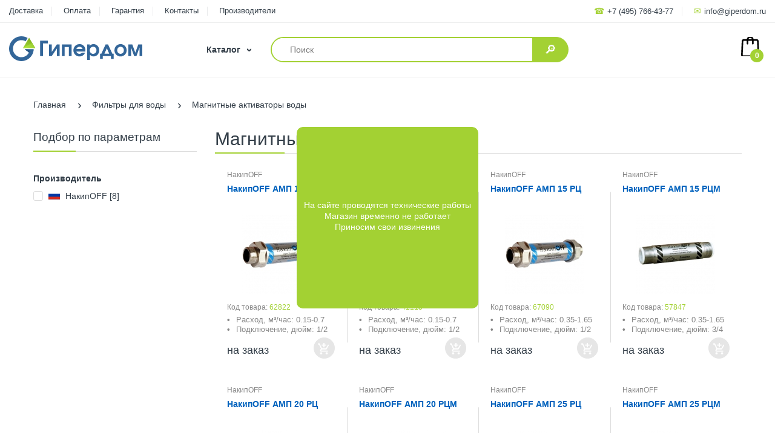

--- FILE ---
content_type: text/html; charset=UTF-8
request_url: https://www.giperdom.ru/catalog/magnitnye-aktivatory-vody.html
body_size: 10479
content:
<!DOCTYPE html>
<html>
<head>
<meta http-equiv="Content-Type" content="text/html; charset=utf-8" />
<meta name="viewport" content="width=device-width, initial-scale=1" />
<title>Магнитные активаторы воды  - Купить в Москве</title>
<meta name="description" content="Магнитные активаторы воды " />
<meta name="SKYPE_TOOLBAR" content="SKYPE_TOOLBAR_PARSER_COMPATIBLE" />
<link rel="icon" href="https://www.giperdom.ru/favicon.ico" type="image/x-icon" /> 
<link rel="shortcut icon" href="https://www.giperdom.ru/favicon.ico" type="image/x-icon" />
<link rel="stylesheet" type="text/css" href="https://fonts.googleapis.com/css?family=Roboto:400,500,700&subset=latin,cyrillic" />
<link rel="stylesheet" type="text/css" href="/includes/js/owlcarousel/owl.carousel.min.css" />
<link rel="stylesheet" type="text/css" href="/includes/js/owlcarousel/owl.theme.default.min.css" />
<link rel="stylesheet" type="text/css" href="/includes/js/jquery.fancybox.min.css" />
<link rel="stylesheet" type="text/css" href="/includes/js/slick/slick.css" />
<link rel="stylesheet" type="text/css" href="/includes/js/slick/slick-theme.css" />
<link rel="stylesheet" type="text/css" href="/templates/giperdom/stylesheets.min.css?1769849369" />
<link rel="stylesheet" type="text/css" href="/templates/giperdom/content.css?1769849369" />
<link rel="stylesheet" type="text/css" href="/templates/giperdom/medias.min.css?1769849369" />

<script type="text/javascript" src="//ajax.googleapis.com/ajax/libs/jquery/2.1.1/jquery.min.js"></script>
<script type="text/javascript" src="/includes/js/owlcarousel/owl.carousel.min.js"></script>
<script type="text/javascript" src="/includes/js/slick/slick.min.js"></script>
<script type="text/javascript" src="/includes/js/jquery.fancybox.min.js"></script>
<script type="text/javascript" src="/includes/js/tpl.min.js?1769849369"></script>
<script type="text/javascript" src="/includes/js/plugins.min.js?1769849369"></script>

<script type="application/ld+json">
{
  "@context": "http://schema.org",
  "@type": "Organization",
  "url": "https://www.giperdom.ru",
  "logo": "https://www.giperdom.ru/templates/giperdom/logo_giperdom.svg",
  "contactPoint": [{
    "@type": "ContactPoint",
    "telephone": "+7-495-766-4377",
    "contactType": "sales"
  }]
}
</script>
<!-- Yandex.Metrika counter -->
<script type="text/javascript" >
   (function(m,e,t,r,i,k,a){m[i]=m[i]||function(){(m[i].a=m[i].a||[]).push(arguments)};
   m[i].l=1*new Date();k=e.createElement(t),a=e.getElementsByTagName(t)[0],k.async=1,k.src=r,a.parentNode.insertBefore(k,a)})
   (window, document, "script", "https://mc.yandex.ru/metrika/tag.js", "ym");

   ym(162087, "init", {
        id:162087,
        clickmap:true,
        trackLinks:true,
        accurateTrackBounce:true,
        webvisor:true,
        trackHash:true,
        ecommerce:"dataLayer"
   });
</script>
<noscript><div><img src="https://mc.yandex.ru/watch/162087" style="position:absolute; left:-9999px;" alt="" /></div></noscript>
<!-- /Yandex.Metrika counter -->
<!-- Google Tag Manager -->
<script>(function(w,d,s,l,i){w[l]=w[l]||[];w[l].push({'gtm.start':
new Date().getTime(),event:'gtm.js'});var f=d.getElementsByTagName(s)[0],
j=d.createElement(s),dl=l!='dataLayer'?'&l='+l:'';j.async=true;j.src=
'https://www.googletagmanager.com/gtm.js?id='+i+dl;f.parentNode.insertBefore(j,f);
})(window,document,'script','dataLayer','GTM-5PX37KM');</script>
<!-- End Google Tag Manager -->

</head>
<body class="hts">
<!-- Google Tag Manager (noscript) -->
<noscript><iframe src="https://www.googletagmanager.com/ns.html?id=GTM-5PX37KM" height="0" width="0" style="display:none;visibility:hidden;"></iframe></noscript>
<!-- End Google Tag Manager (noscript) -->
<div class="boxed-wrapper">
        <div class="m-cart-sb">
    <div class="m-cart-sb-form">
        <div class="m-cart-sb-title"><span class="c-title">Ваша корзина</span><span class="c-close"><i class="icon-close"></i></span></div>
        <div class="m-cart-sb-info">
            <div class="c-content">
                <div class="m-cart-items"></div>
                <div class="wrap-action">
                    <div class="wrap-subtotal">
                        <div class="subtotal"><span>Сумма товаров</span><span class="total-price"><span class="money"></span>  <i class="icon-currency"></i></span></div>
                        <div class="action"><a href="/cart/" class="btn btn-2 rounded-15px">Оформить заказ</a></div>
                    </div>
                </div>
            </div>
        </div>
    </div>
</div>    <div id="page-body">
        <div class="section-header">
            <div class="header-content">
                <div class="header-container layout-full">
                                    <div class="top-bar"><div class="table-row">
    <div class="top-bar-left">
        <ul class="list-inline">
            <li><a href="https://www.giperdom.ru/page/delivery.html"><span>Доставка</span></a></li>
            <li><a href="https://www.giperdom.ru/page/kak_zakazat.html"><span>Оплата</span></a></li>
            <li><a href="https://www.giperdom.ru/page/garantiya.html"><span>Гарантия</span></a></li>
            <li><a href="https://www.giperdom.ru/page/contacts.html"><span>Контакты</span></a></li>
            <li><a href="https://www.giperdom.ru/producers/"><span>Производители</span></a></li>
        </ul>
    </div>
    <div class="top-bar-right">
        <ul class="list-inline">
            <li class="phone waiting"><i class="icon icon-phone"></i><a title="" href="tel:+74957664377"><span>+7 (495) 766-43-77</span></a></li>
            <li class="email waiting"><i class="icon icon-mail"></i><a title="" href="mailto:info@giperdom.ru"><span>info@giperdom.ru</span></a></li>
        </ul>
    </div>
</div></div>
                    <div class="header-main"><div class="table-row">
    <div class="navbar navbar-responsive-menu">
        <div class="responsive-menu">Меню<span class="bar"></span><span class="bar"></span><span class="bar"></span></div>
    </div>
    <div class="m-cart-icon cart-target">
        <a href="https://www.giperdom.ru/cart/" class="mobile-basket" title="Корзина"><i class="icon-cart-w"></i><span class="number"><span class="n-item border-radius-50per">0</span></span></a>
    </div>
    <div class="header-logo">
        <a href="https://www.giperdom.ru/" title="Интернет-магазин Гипердом.ру" class="logo-site logo"></a>
        <a title="" href="tel:+74957664377" class="mobile-phone"><span>8 (495) 766-43-77</span></a>
        <div class="vertical-menu">
            <div class="sidemenu-holder">
                <div class="navigation">
                    <div class="head">Каталог</div>
                    <div class="navbar vertical-navbar">
    <div class="collapse navbar-collapse">
        <ul class="main-nav">
                                <li class="dropdown">
                <div class="dropdown-inner"><a href="https://www.giperdom.ru/catalog/kotly.html" class="dropdown-link"><span>Котлы</span></a><span class="expand"></span></div>
                <ul class="dropdown-menu">
                                <li><a href="https://www.giperdom.ru/catalog/gazovye_nastennye_kotly.html"><span>Газовые настенные</span></a></li>
                                <li><a href="https://www.giperdom.ru/catalog/gazovye_napolnye_kotly.html"><span>Газовые напольные</span></a></li>
                                <li><a href="https://www.giperdom.ru/catalog/parapetnye-kotly.html"><span>Парапетные</span></a></li>
                                <li><a href="https://www.giperdom.ru/catalog/dizelnye_kotly.html"><span>Дизельные</span></a></li>
                                <li><a href="https://www.giperdom.ru/catalog/tverdotoplivnye_kotly.html"><span>Твердотопливные</span></a></li>
                                <li><a href="https://www.giperdom.ru/catalog/elektricheskie_kotly.html"><span>Электрические</span></a></li>
                                <li><a href="https://www.giperdom.ru/catalog/dymohody-dlya-kotlov.html"><span>Дымоходы для котлов</span></a></li>
                                <li><a href="https://www.giperdom.ru/catalog/komplektuyushchie-dlya-kotlov-otopleniya.html"><span>Комплектующие</span></a></li>
                                </ul>
            </li>
                                            <li class="dropdown">
                <div class="dropdown-inner"><a href="https://www.giperdom.ru/catalog/baki.html" class="dropdown-link"><span>Баки и емкости</span></a><span class="expand"></span></div>
                <ul class="dropdown-menu">
                                <li><a href="https://www.giperdom.ru/catalog/gidroakkumulyatory.html"><span>Гидроаккумуляторы</span></a></li>
                                <li><a href="https://www.giperdom.ru/catalog/rasshiritelnye_baki.html"><span>Расширительные баки</span></a></li>
                                <li><a href="https://www.giperdom.ru/catalog/baki-dlya-dusha.html"><span>Баки для душа</span></a></li>
                                <li><a href="https://www.giperdom.ru/catalog/plastikovye_baki.html"><span>Баки для воды</span></a></li>
                                <li><a href="https://www.giperdom.ru/catalog/baki-dlya-topliva.html"><span>Баки для топлива</span></a></li>
                                <li><a href="https://www.giperdom.ru/catalog/komplektuyushchie-dlya-membrannyh-bakov.html"><span>Комплектующие</span></a></li>
                                </ul>
            </li>
                                            <li class="dropdown">
                <div class="dropdown-inner"><a href="https://www.giperdom.ru/catalog/vodonagrevateli.html" class="dropdown-link"><span>Водонагреватели</span></a><span class="expand"></span></div>
                <ul class="dropdown-menu">
                                <li><a href="https://www.giperdom.ru/catalog/elektricheskie_nakopitelnye.html"><span>Электрические накопительные</span></a></li>
                                <li><a href="https://www.giperdom.ru/catalog/elektricheskie_protochnye.html"><span>Электрические проточные</span></a></li>
                                <li><a href="https://www.giperdom.ru/catalog/gazovye_nakopitelnye.html"><span>Газовые накопительные</span></a></li>
                                <li><a href="https://www.giperdom.ru/catalog/gazovye_kolonki.html"><span>Газовые проточные</span></a></li>
                                <li><a href="https://www.giperdom.ru/catalog/vodonagrevateli-kosvennogo-nagreva.html"><span>Косвенного нагрева</span></a></li>
                                <li><a href="https://www.giperdom.ru/catalog/kombinirovannye-vodonagrevateli.html"><span>Комбинированные</span></a></li>
                                <li><a href="https://www.giperdom.ru/catalog/drovyanye_kolonki.html"><span>Дровяные колонки</span></a></li>
                                <li><a href="https://www.giperdom.ru/catalog/bufernye-nakopiteli.html"><span>Буферные накопители</span></a></li>
                                <li><a href="https://www.giperdom.ru/catalog/komplektuyushchie-dlya-vodonagrevatelei.html"><span>Комплектующие</span></a></li>
                                </ul>
            </li>
                                            <li><a href="https://www.giperdom.ru/catalog/gazovye_konvektory.html"><span>Конвекторы газовые</span></a></li>
                                            <li class="dropdown">
                <div class="dropdown-inner"><a href="https://www.giperdom.ru/catalog/kollektory-i-kollektornye-gruppy.html" class="dropdown-link"><span>Коллекторы и группы</span></a><span class="expand"></span></div>
                <ul class="dropdown-menu">
                                <li><a href="https://www.giperdom.ru/catalog/raspredelitelnye-kollektory.html"><span>Распределительные коллекторы</span></a></li>
                                <li><a href="https://www.giperdom.ru/catalog/kollektornye-gruppy.html"><span>Коллекторные группы</span></a></li>
                                <li><a href="https://www.giperdom.ru/catalog/kollektornye_shkafy.html"><span>Коллекторные шкафы</span></a></li>
                                <li><a href="https://www.giperdom.ru/catalog/komplektuyushchie-dlya-kollektorov.html"><span>Комплектующие</span></a></li>
                                </ul>
            </li>
                                            <li class="dropdown">
                <div class="dropdown-inner"><a href="https://www.giperdom.ru/catalog/otoplenie.html" class="dropdown-link"><span>Отопление</span></a><span class="expand"></span></div>
                <ul class="dropdown-menu">
                                <li><a href="https://www.giperdom.ru/catalog/teplonositeli.html"><span>Теплоносители</span></a></li>
                                <li><a href="https://www.giperdom.ru/catalog/elektricheskie-konvektory.html"><span>Электрические конвекторы</span></a></li>
                                <li><a href="https://www.giperdom.ru/catalog/armatura-dlya-kotelnoi.html"><span>Арматура для котельной</span></a></li>
                                <li><a href="https://www.giperdom.ru/catalog/elektrooborudovanie.html"><span>Электрооборудование</span></a></li>
                                <li><a href="https://www.giperdom.ru/catalog/pribory-upravleniya.html"><span>Приборы управления</span></a></li>
                                <li><a href="https://www.giperdom.ru/catalog/dymohody.html"><span>Дымоходы</span></a></li>
                                </ul>
            </li>
                                            <li class="dropdown">
                <div class="dropdown-inner"><a href="https://www.giperdom.ru/catalog/radiatory.html" class="dropdown-link"><span>Радиаторы</span></a><span class="expand"></span></div>
                <ul class="dropdown-menu">
                                <li><a href="https://www.giperdom.ru/catalog/alyuminievye_radiatory.html"><span>Алюминиевые</span></a></li>
                                <li><a href="https://www.giperdom.ru/catalog/bimetallicheskie_radiatory.html"><span>Биметаллические</span></a></li>
                                <li><a href="https://www.giperdom.ru/catalog/stalnye_radiatory.html"><span>Стальные панельные</span></a></li>
                                <li><a href="https://www.giperdom.ru/catalog/komplektuyushchie-dlya-radiatorov.html"><span>Комплектующие</span></a></li>
                                </ul>
            </li>
                                            <li class="dropdown">
                <div class="dropdown-inner"><a href="https://www.giperdom.ru/catalog/filtry.html" class="dropdown-link"><span>Фильтры для воды</span></a><span class="expand"></span></div>
                <ul class="dropdown-menu">
                                <li><a href="https://www.giperdom.ru/catalog/filtry_glubokoi_ochistki_vody.html"><span>Глубокая очистка</span></a></li>
                                <li><a href="https://www.giperdom.ru/catalog/filtry_mehanicheskoi_ochistki_vody.html"><span>Механическая очистка</span></a></li>
                                <li><a href="https://www.giperdom.ru/catalog/magistralnye-filtry.html"><span>Магистральные фильтры</span></a></li>
                                <li><a href="https://www.giperdom.ru/catalog/kartridzhi-dlya-filtrov.html"><span>Картриджи и сетки</span></a></li>
                                <li><a href="https://www.giperdom.ru/catalog/magnitnye-aktivatory-vody.html"><span>Магнитные активаторы воды</span></a></li>
                                </ul>
            </li>
                                            <li class="dropdown">
                <div class="dropdown-inner"><a href="https://www.giperdom.ru/catalog/truby.html" class="dropdown-link"><span>Трубы и шланги</span></a><span class="expand"></span></div>
                <ul class="dropdown-menu">
                                <li><a href="https://www.giperdom.ru/catalog/pnd.html"><span>ПНД</span></a></li>
                                <li><a href="https://www.giperdom.ru/catalog/polipropilenovye-truby-i-fitingi.html"><span>Полипропиленовые</span></a></li>
                                <li><a href="https://www.giperdom.ru/catalog/gibkie-shlangi.html"><span>Подводка для воды</span></a></li>
                                <li><a href="https://www.giperdom.ru/catalog/gazovye-shlangi.html"><span>Подводка для газа</span></a></li>
                                <li><a href="https://www.giperdom.ru/catalog/instrument.html"><span>Инструмент</span></a></li>
                                </ul>
            </li>
                                            <li class="dropdown">
                <div class="dropdown-inner"><a href="https://www.giperdom.ru/catalog/teplye-poly.html" class="dropdown-link"><span>Теплые полы</span></a><span class="expand"></span></div>
                <ul class="dropdown-menu">
                                <li><a href="https://www.giperdom.ru/catalog/nagrevatelnye-kabeli.html"><span>Нагревательные кабели</span></a></li>
                                <li><a href="https://www.giperdom.ru/catalog/nagrevatelnye-maty.html"><span>Нагревательные маты</span></a></li>
                                <li><a href="https://www.giperdom.ru/catalog/obogrev-bytovyh-truboprovodov.html"><span>Обогрев бытовых трубопроводов</span></a></li>
                                </ul>
            </li>
                                            <li class="dropdown">
                <div class="dropdown-inner"><a href="https://www.giperdom.ru/catalog/nasosy.html" class="dropdown-link"><span>Насосы</span></a><span class="expand"></span></div>
                <ul class="dropdown-menu">
                                <li><a href="https://www.giperdom.ru/catalog/ckvazhinnye.html"><span>Cкважинные</span></a></li>
                                <li><a href="https://www.giperdom.ru/catalog/kolodeznye.html"><span>Колодезные</span></a></li>
                                <li><a href="https://www.giperdom.ru/catalog/nasosnye_stantsii.html"><span>Насосные станции</span></a></li>
                                <li><a href="https://www.giperdom.ru/catalog/poverhnostnye.html"><span>Поверхностные</span></a></li>
                                <li><a href="https://www.giperdom.ru/catalog/drenazhnye.html"><span>Дренажные</span></a></li>
                                <li><a href="https://www.giperdom.ru/catalog/tsirkulyatsionnye.html"><span>Циркуляционные</span></a></li>
                                <li><a href="https://www.giperdom.ru/catalog/kanalizatsionnye_ustanovki.html"><span>Канализационные установки</span></a></li>
                                <li><a href="https://www.giperdom.ru/catalog/avtomatika-dlya-nasosov.html"><span>Автоматика для насосов</span></a></li>
                                <li><a href="https://www.giperdom.ru/catalog/komplektuyushchie.html"><span>Комплектующие для насосов</span></a></li>
                                </ul>
            </li>
                                            <li class="dropdown">
                <div class="dropdown-inner"><a href="https://www.giperdom.ru/catalog/santehnika.html" class="dropdown-link"><span>Сантехника</span></a><span class="expand"></span></div>
                <ul class="dropdown-menu">
                                <li><a href="https://www.giperdom.ru/catalog/vodostoki.html"><span>Водостоки</span></a></li>
                                <li><a href="https://www.giperdom.ru/catalog/installyatsii.html"><span>Инсталляции</span></a></li>
                                <li><a href="https://www.giperdom.ru/catalog/santehnicheskie-lyuki.html"><span>Сантехнические люки</span></a></li>
                                </ul>
            </li>
                                            <li class="dropdown">
                <div class="dropdown-inner"><a href="https://www.giperdom.ru/catalog/armatura.html" class="dropdown-link"><span>Арматура</span></a><span class="expand"></span></div>
                <ul class="dropdown-menu">
                                <li><a href="https://www.giperdom.ru/catalog/zaporno-reguliruyushchaya-armatura-copy.html"><span>Запорно-регулирующая</span></a></li>
                                <li><a href="https://www.giperdom.ru/catalog/predohranitelnaya-armatura.html"><span>Предохранительная</span></a></li>
                                <li><a href="https://www.giperdom.ru/catalog/servoprivody.html"><span>Сервоприводы</span></a></li>
                                </ul>
            </li>
                                            <li class="dropdown">
                <div class="dropdown-inner"><a href="https://www.giperdom.ru/catalog/kontrolno-izmeritelnye-pribory.html" class="dropdown-link"><span>Измерительные приборы</span></a><span class="expand"></span></div>
                <ul class="dropdown-menu">
                                <li><a href="https://www.giperdom.ru/catalog/manometry.html"><span>Манометры</span></a></li>
                                <li><a href="https://www.giperdom.ru/catalog/termomanometry.html"><span>Термоманометры</span></a></li>
                                </ul>
            </li>
                            </ul>
    </div>
</div>                </div>
            </div>
        </div>
    </div>
    <div class="searchbox">
        <form class="search" action="https://www.giperdom.ru/search/" method="post" enctype="multipart/form-data">
            <input type="text" name="m_search_query" class="form-control border-radius-25px" placeholder="Поиск" /><button type="submit" class="search-icon"><span class="waiting"><i class="icon-search"></i></span></button>
        </form>
    </div>
    <div class="header-icons">
        <ul class="list-inline"> 
                        <li class="top-cart-holder">
                <div class="cart-target">
                    <a href="javascript:;" class="basket cart-toggle m-cart-box" title="Корзина"><i class="icon-cart"></i><span class="number"><span class="n-item border-radius-50per">0</span></span></a>
                </div>
            </li>
        </ul>
    </div>
</div>
</div>
                    <div class="mobile-version"><div class="menu-mobile navbar">
    <div class="m-wrapper">
        <div class="m-close rounded-50per"><i class="icon-close"></i></div>
        <div class="m-nav">
            <ul class="m-nav-main">
                <li class="menu-name"><span>Меню</span></li>
                <li class="menu-search">
                    <form class="search" action="https://www.giperdom.ru/search/" method="post" enctype="multipart/form-data">
                        <input type="text" name="m_search_query" class="form-control border-radius-25px" placeholder="Поиск" /><button type="submit" class="search-icon"><span class="waiting"><i class="icon-search"></i></span></button>
                    </form>
                </li>
                <li class="static"><a href="https://www.giperdom.ru/"><span>Главная</span></a></li>
                <li class="dropdown menu">
                    <div class="dropdown-inner"><a href="https://www.giperdom.ru/"><span>Каталог</span></a><span class="expand icon-expand"></span></div>
                    <div class="dropdown-menu">
                        <div class="menu-back"><span class="expand icon-back-w back">Каталог</span></div>
                                                <div class="dropdown menu-sub">
                            <div class="dropdown-inner"><a href="https://www.giperdom.ru/catalog/kotly.html"><span>Котлы</span></a><span class="expand icon-expand"></span></div>
                                                        <ul class="dropdown-menu">
                                <li class="menu-back"><span class="expand icon-back-w back">Котлы</span></li>
                                                                <li><a href="https://www.giperdom.ru/catalog/gazovye_nastennye_kotly.html">Газовые настенные</a></li>
                                                                <li><a href="https://www.giperdom.ru/catalog/gazovye_napolnye_kotly.html">Газовые напольные</a></li>
                                                                <li><a href="https://www.giperdom.ru/catalog/parapetnye-kotly.html">Парапетные</a></li>
                                                                <li><a href="https://www.giperdom.ru/catalog/dizelnye_kotly.html">Дизельные</a></li>
                                                                <li><a href="https://www.giperdom.ru/catalog/tverdotoplivnye_kotly.html">Твердотопливные</a></li>
                                                                <li><a href="https://www.giperdom.ru/catalog/elektricheskie_kotly.html">Электрические</a></li>
                                                                <li><a href="https://www.giperdom.ru/catalog/dymohody-dlya-kotlov.html">Дымоходы для котлов</a></li>
                                                                <li><a href="https://www.giperdom.ru/catalog/komplektuyushchie-dlya-kotlov-otopleniya.html">Комплектующие</a></li>
                                                            </ul>
                                                    </div>
                                                <div class="dropdown menu-sub">
                            <div class="dropdown-inner"><a href="https://www.giperdom.ru/catalog/baki.html"><span>Баки и емкости</span></a><span class="expand icon-expand"></span></div>
                                                        <ul class="dropdown-menu">
                                <li class="menu-back"><span class="expand icon-back-w back">Баки и емкости</span></li>
                                                                <li><a href="https://www.giperdom.ru/catalog/gidroakkumulyatory.html">Гидроаккумуляторы</a></li>
                                                                <li><a href="https://www.giperdom.ru/catalog/rasshiritelnye_baki.html">Расширительные баки</a></li>
                                                                <li><a href="https://www.giperdom.ru/catalog/baki-dlya-dusha.html">Баки для душа</a></li>
                                                                <li><a href="https://www.giperdom.ru/catalog/plastikovye_baki.html">Баки для воды</a></li>
                                                                <li><a href="https://www.giperdom.ru/catalog/baki-dlya-topliva.html">Баки для топлива</a></li>
                                                                <li><a href="https://www.giperdom.ru/catalog/komplektuyushchie-dlya-membrannyh-bakov.html">Комплектующие</a></li>
                                                            </ul>
                                                    </div>
                                                <div class="dropdown menu-sub">
                            <div class="dropdown-inner"><a href="https://www.giperdom.ru/catalog/vodonagrevateli.html"><span>Водонагреватели</span></a><span class="expand icon-expand"></span></div>
                                                        <ul class="dropdown-menu">
                                <li class="menu-back"><span class="expand icon-back-w back">Водонагреватели</span></li>
                                                                <li><a href="https://www.giperdom.ru/catalog/elektricheskie_nakopitelnye.html">Электрические накопительные</a></li>
                                                                <li><a href="https://www.giperdom.ru/catalog/elektricheskie_protochnye.html">Электрические проточные</a></li>
                                                                <li><a href="https://www.giperdom.ru/catalog/gazovye_nakopitelnye.html">Газовые накопительные</a></li>
                                                                <li><a href="https://www.giperdom.ru/catalog/gazovye_kolonki.html">Газовые проточные</a></li>
                                                                <li><a href="https://www.giperdom.ru/catalog/vodonagrevateli-kosvennogo-nagreva.html">Косвенного нагрева</a></li>
                                                                <li><a href="https://www.giperdom.ru/catalog/kombinirovannye-vodonagrevateli.html">Комбинированные</a></li>
                                                                <li><a href="https://www.giperdom.ru/catalog/drovyanye_kolonki.html">Дровяные колонки</a></li>
                                                                <li><a href="https://www.giperdom.ru/catalog/bufernye-nakopiteli.html">Буферные накопители</a></li>
                                                                <li><a href="https://www.giperdom.ru/catalog/komplektuyushchie-dlya-vodonagrevatelei.html">Комплектующие</a></li>
                                                            </ul>
                                                    </div>
                                                <div class="dropdown menu-sub">
                            <div class="dropdown-inner"><a href="https://www.giperdom.ru/catalog/gazovye_konvektory.html"><span>Конвекторы газовые</span></a></div>
                                                    </div>
                                                <div class="dropdown menu-sub">
                            <div class="dropdown-inner"><a href="https://www.giperdom.ru/catalog/kollektory-i-kollektornye-gruppy.html"><span>Коллекторы и группы</span></a><span class="expand icon-expand"></span></div>
                                                        <ul class="dropdown-menu">
                                <li class="menu-back"><span class="expand icon-back-w back">Коллекторы и группы</span></li>
                                                                <li><a href="https://www.giperdom.ru/catalog/raspredelitelnye-kollektory.html">Распределительные коллекторы</a></li>
                                                                <li><a href="https://www.giperdom.ru/catalog/kollektornye-gruppy.html">Коллекторные группы</a></li>
                                                                <li><a href="https://www.giperdom.ru/catalog/kollektornye_shkafy.html">Коллекторные шкафы</a></li>
                                                                <li><a href="https://www.giperdom.ru/catalog/komplektuyushchie-dlya-kollektorov.html">Комплектующие</a></li>
                                                            </ul>
                                                    </div>
                                                <div class="dropdown menu-sub">
                            <div class="dropdown-inner"><a href="https://www.giperdom.ru/catalog/otoplenie.html"><span>Отопление</span></a><span class="expand icon-expand"></span></div>
                                                        <ul class="dropdown-menu">
                                <li class="menu-back"><span class="expand icon-back-w back">Отопление</span></li>
                                                                <li><a href="https://www.giperdom.ru/catalog/teplonositeli.html">Теплоносители</a></li>
                                                                <li><a href="https://www.giperdom.ru/catalog/elektricheskie-konvektory.html">Электрические конвекторы</a></li>
                                                                <li><a href="https://www.giperdom.ru/catalog/armatura-dlya-kotelnoi.html">Арматура для котельной</a></li>
                                                                <li><a href="https://www.giperdom.ru/catalog/elektrooborudovanie.html">Электрооборудование</a></li>
                                                                <li><a href="https://www.giperdom.ru/catalog/pribory-upravleniya.html">Приборы управления</a></li>
                                                                <li><a href="https://www.giperdom.ru/catalog/dymohody.html">Дымоходы</a></li>
                                                            </ul>
                                                    </div>
                                                <div class="dropdown menu-sub">
                            <div class="dropdown-inner"><a href="https://www.giperdom.ru/catalog/radiatory.html"><span>Радиаторы</span></a><span class="expand icon-expand"></span></div>
                                                        <ul class="dropdown-menu">
                                <li class="menu-back"><span class="expand icon-back-w back">Радиаторы</span></li>
                                                                <li><a href="https://www.giperdom.ru/catalog/alyuminievye_radiatory.html">Алюминиевые</a></li>
                                                                <li><a href="https://www.giperdom.ru/catalog/bimetallicheskie_radiatory.html">Биметаллические</a></li>
                                                                <li><a href="https://www.giperdom.ru/catalog/stalnye_radiatory.html">Стальные панельные</a></li>
                                                                <li><a href="https://www.giperdom.ru/catalog/komplektuyushchie-dlya-radiatorov.html">Комплектующие</a></li>
                                                            </ul>
                                                    </div>
                                                <div class="dropdown menu-sub">
                            <div class="dropdown-inner"><a href="https://www.giperdom.ru/catalog/filtry.html"><span>Фильтры для воды</span></a><span class="expand icon-expand"></span></div>
                                                        <ul class="dropdown-menu">
                                <li class="menu-back"><span class="expand icon-back-w back">Фильтры для воды</span></li>
                                                                <li><a href="https://www.giperdom.ru/catalog/filtry_glubokoi_ochistki_vody.html">Глубокая очистка</a></li>
                                                                <li><a href="https://www.giperdom.ru/catalog/filtry_mehanicheskoi_ochistki_vody.html">Механическая очистка</a></li>
                                                                <li><a href="https://www.giperdom.ru/catalog/magistralnye-filtry.html">Магистральные фильтры</a></li>
                                                                <li><a href="https://www.giperdom.ru/catalog/kartridzhi-dlya-filtrov.html">Картриджи и сетки</a></li>
                                                                <li><a href="https://www.giperdom.ru/catalog/magnitnye-aktivatory-vody.html">Магнитные активаторы воды</a></li>
                                                            </ul>
                                                    </div>
                                                <div class="dropdown menu-sub">
                            <div class="dropdown-inner"><a href="https://www.giperdom.ru/catalog/truby.html"><span>Трубы и шланги</span></a><span class="expand icon-expand"></span></div>
                                                        <ul class="dropdown-menu">
                                <li class="menu-back"><span class="expand icon-back-w back">Трубы и шланги</span></li>
                                                                <li><a href="https://www.giperdom.ru/catalog/pnd.html">ПНД</a></li>
                                                                <li><a href="https://www.giperdom.ru/catalog/polipropilenovye-truby-i-fitingi.html">Полипропиленовые</a></li>
                                                                <li><a href="https://www.giperdom.ru/catalog/gibkie-shlangi.html">Подводка для воды</a></li>
                                                                <li><a href="https://www.giperdom.ru/catalog/gazovye-shlangi.html">Подводка для газа</a></li>
                                                                <li><a href="https://www.giperdom.ru/catalog/instrument.html">Инструмент</a></li>
                                                            </ul>
                                                    </div>
                                                <div class="dropdown menu-sub">
                            <div class="dropdown-inner"><a href="https://www.giperdom.ru/catalog/teplye-poly.html"><span>Теплые полы</span></a><span class="expand icon-expand"></span></div>
                                                        <ul class="dropdown-menu">
                                <li class="menu-back"><span class="expand icon-back-w back">Теплые полы</span></li>
                                                                <li><a href="https://www.giperdom.ru/catalog/nagrevatelnye-kabeli.html">Нагревательные кабели</a></li>
                                                                <li><a href="https://www.giperdom.ru/catalog/nagrevatelnye-maty.html">Нагревательные маты</a></li>
                                                                <li><a href="https://www.giperdom.ru/catalog/obogrev-bytovyh-truboprovodov.html">Обогрев бытовых трубопроводов</a></li>
                                                            </ul>
                                                    </div>
                                                <div class="dropdown menu-sub">
                            <div class="dropdown-inner"><a href="https://www.giperdom.ru/catalog/nasosy.html"><span>Насосы</span></a><span class="expand icon-expand"></span></div>
                                                        <ul class="dropdown-menu">
                                <li class="menu-back"><span class="expand icon-back-w back">Насосы</span></li>
                                                                <li><a href="https://www.giperdom.ru/catalog/ckvazhinnye.html">Cкважинные</a></li>
                                                                <li><a href="https://www.giperdom.ru/catalog/kolodeznye.html">Колодезные</a></li>
                                                                <li><a href="https://www.giperdom.ru/catalog/nasosnye_stantsii.html">Насосные станции</a></li>
                                                                <li><a href="https://www.giperdom.ru/catalog/poverhnostnye.html">Поверхностные</a></li>
                                                                <li><a href="https://www.giperdom.ru/catalog/drenazhnye.html">Дренажные</a></li>
                                                                <li><a href="https://www.giperdom.ru/catalog/tsirkulyatsionnye.html">Циркуляционные</a></li>
                                                                <li><a href="https://www.giperdom.ru/catalog/kanalizatsionnye_ustanovki.html">Канализационные установки</a></li>
                                                                <li><a href="https://www.giperdom.ru/catalog/avtomatika-dlya-nasosov.html">Автоматика для насосов</a></li>
                                                                <li><a href="https://www.giperdom.ru/catalog/komplektuyushchie.html">Комплектующие для насосов</a></li>
                                                            </ul>
                                                    </div>
                                                <div class="dropdown menu-sub">
                            <div class="dropdown-inner"><a href="https://www.giperdom.ru/catalog/santehnika.html"><span>Сантехника</span></a><span class="expand icon-expand"></span></div>
                                                        <ul class="dropdown-menu">
                                <li class="menu-back"><span class="expand icon-back-w back">Сантехника</span></li>
                                                                <li><a href="https://www.giperdom.ru/catalog/vodostoki.html">Водостоки</a></li>
                                                                <li><a href="https://www.giperdom.ru/catalog/installyatsii.html">Инсталляции</a></li>
                                                                <li><a href="https://www.giperdom.ru/catalog/santehnicheskie-lyuki.html">Сантехнические люки</a></li>
                                                            </ul>
                                                    </div>
                                                <div class="dropdown menu-sub">
                            <div class="dropdown-inner"><a href="https://www.giperdom.ru/catalog/armatura.html"><span>Арматура</span></a><span class="expand icon-expand"></span></div>
                                                        <ul class="dropdown-menu">
                                <li class="menu-back"><span class="expand icon-back-w back">Арматура</span></li>
                                                                <li><a href="https://www.giperdom.ru/catalog/zaporno-reguliruyushchaya-armatura-copy.html">Запорно-регулирующая</a></li>
                                                                <li><a href="https://www.giperdom.ru/catalog/predohranitelnaya-armatura.html">Предохранительная</a></li>
                                                                <li><a href="https://www.giperdom.ru/catalog/servoprivody.html">Сервоприводы</a></li>
                                                            </ul>
                                                    </div>
                                                <div class="dropdown menu-sub">
                            <div class="dropdown-inner"><a href="https://www.giperdom.ru/catalog/kontrolno-izmeritelnye-pribory.html"><span>Измерительные приборы</span></a><span class="expand icon-expand"></span></div>
                                                        <ul class="dropdown-menu">
                                <li class="menu-back"><span class="expand icon-back-w back">Измерительные приборы</span></li>
                                                                <li><a href="https://www.giperdom.ru/catalog/manometry.html">Манометры</a></li>
                                                                <li><a href="https://www.giperdom.ru/catalog/termomanometry.html">Термоманометры</a></li>
                                                            </ul>
                                                    </div>
                                            </div>
                </li>
                <li class="static"><a href="https://www.giperdom.ru/producers/"><span>Производители</span></a></li>
                <li class="static"><a href="https://www.giperdom.ru/page/delivery.html"><span>Доставка</span></a></li>
                <li class="static"><a href="https://www.giperdom.ru/page/kak_zakazat.html"><span>Оплата</span></a></li>
                <li class="static"><a href="https://www.giperdom.ru/page/garantiya.html"><span>Гарантия</span></a></li>
                <li class="static"><a href="https://www.giperdom.ru/page/contacts.html"><span>Контакты</span></a></li>
            </ul>
        </div>
    </div>
</div></div>
                </div>
            </div>
        </div>
        <div class="body-content">
            <div class="main-content-wrapper">
                <div class="main-content">
                    <div class="section-content"><div class="breadcrumb-wrap">
    <div class="container">
        <ul class="breadcrumb" itemscope itemtype="http://schema.org/BreadcrumbList">
            <li itemprop="itemListElement" itemscope itemtype="http://schema.org/ListItem"><a itemtype="http://schema.org/Thing" itemprop="item" href="https://www.giperdom.ru/"><span itemprop="name">Главная</span></a><meta itemprop="position" content="1" /></li>
                                                    <li itemprop="itemListElement" itemscope itemtype="http://schema.org/ListItem"><a itemtype="http://schema.org/Thing" itemprop="item" href="https://www.giperdom.ru/catalog/filtry.html"><span itemprop="name">Фильтры для воды</span><meta itemprop="position" content="2" /></a></li>
                                                                    <li class="active">Магнитные активаторы воды</li>
                                    </ul>
    </div>
</div>
<div class="page-categor">
    <div class="container">
        <div class="row">
            <div class="left-column-container"><div class="sb-widget m-filter-sidebar">
    <h5 class="sb-title">Подбор по параметрам</h5>
    <div class="sb-wrapper">
    <div class="m-close rounded-50per"><i class="icon-close"></i></div>
        <div class="m-filter-sbw">
            <div class="grid-uniform">
                <div class="m-filter-item">
                    <div class="f-title"><span>Производитель</span></div>
                    <ul class="f-values">
                        <li class="f-item-val"><a href="/catalog/magnitnye-aktivatory-vody.html?brands=222"><img src="https://www.giperdom.ru/images/flags/4-3/ru.svg" alt="Россия" title="Россия" class="flag" /> НакипOFF [8]</a></li>
                    </ul>
                </div>
            </div>
        </div>
    </div>
</div>
</div>
            <div class="main-column-container">
                <h1 class="cat-title">Магнитные активаторы воды </h1>
                <div class="box-cat-toolbar rounded-9px">
    <div class="toolbar-group">
        <div class="icon-filters"><i class="icon-sliders"></i>Параметры</div>
    </div>
</div><div class="product-list grid-4">
<div class="product-grid-item">
    <div class="product-wrapper">
        <div class="product-head">
            <div class="product-image">
                <div class="product-group-vendor-name">
                    <div class="product-vendor"><a href="https://www.giperdom.ru/producer/nakipoff.html" title="НакипOFF">НакипOFF</a></div>
                    <h5 class="product-name"><a href="https://www.giperdom.ru/product/magnitnyi-aktivator-vody-amp-10-rts.html">НакипOFF АМП 10 РЦ</a></h5>
                </div>
                <div class="featured-img">
                    <a href="https://www.giperdom.ru/product/magnitnyi-aktivator-vody-amp-10-rts.html">
                        <img class="featured-image lazyloaded" alt="НакипOFF АМП 10 РЦ" src="https://www.giperdom.ru/images/goods/product_list/7785.jpg" />
                                            </a>
                </div>
                <div class="product-code">Код товара: <span>62822</span></div>
                <div class="m-prod-atts-list">
                <ul>
                                <li>Расход, м³/час: 0.15-0.7</li>                                <li>Подключение, дюйм: 1/2</li>                                </ul>
                </div>            </div>
        </div>
        <div class="product-content">
            <div class="pc-inner">
                <div class="price-cart-wrapper">
                    <div class="product-price">
                        <span class="price"><span class="money">
                                                    на заказ
                        </span></span>
                                            </div>
                    <div class="product-add-cart"><a class="js-add-to-cart btn-add-cart border-radius-50per hover" data-prod-id="7785" data-prod-step="1"><span class="icon-add-to-cart"></span></a></div>
                </div>
            </div>
        </div>
    </div>
</div>
<div class="product-grid-item">
    <div class="product-wrapper">
        <div class="product-head">
            <div class="product-image">
                <div class="product-group-vendor-name">
                    <div class="product-vendor"><a href="https://www.giperdom.ru/producer/nakipoff.html" title="НакипOFF">НакипOFF</a></div>
                    <h5 class="product-name"><a href="https://www.giperdom.ru/product/magnitnyi-aktivator-vody-amp-10-rtsm.html">НакипOFF АМП 10 РЦМ</a></h5>
                </div>
                <div class="featured-img">
                    <a href="https://www.giperdom.ru/product/magnitnyi-aktivator-vody-amp-10-rtsm.html">
                        <img class="featured-image lazyloaded" alt="НакипOFF АМП 10 РЦМ" src="https://www.giperdom.ru/images/goods/product_list/7788.jpg" />
                                            </a>
                </div>
                <div class="product-code">Код товара: <span>41115</span></div>
                <div class="m-prod-atts-list">
                <ul>
                                <li>Расход, м³/час: 0.15-0.7</li>                                <li>Подключение, дюйм: 1/2</li>                                </ul>
                </div>            </div>
        </div>
        <div class="product-content">
            <div class="pc-inner">
                <div class="price-cart-wrapper">
                    <div class="product-price">
                        <span class="price"><span class="money">
                                                    на заказ
                        </span></span>
                                            </div>
                    <div class="product-add-cart"><a class="js-add-to-cart btn-add-cart border-radius-50per hover" data-prod-id="7788" data-prod-step="1"><span class="icon-add-to-cart"></span></a></div>
                </div>
            </div>
        </div>
    </div>
</div>
<div class="product-grid-item">
    <div class="product-wrapper">
        <div class="product-head">
            <div class="product-image">
                <div class="product-group-vendor-name">
                    <div class="product-vendor"><a href="https://www.giperdom.ru/producer/nakipoff.html" title="НакипOFF">НакипOFF</a></div>
                    <h5 class="product-name"><a href="https://www.giperdom.ru/product/magnitnyi-aktivator-vody-amp-15-rts.html">НакипOFF АМП 15 РЦ</a></h5>
                </div>
                <div class="featured-img">
                    <a href="https://www.giperdom.ru/product/magnitnyi-aktivator-vody-amp-15-rts.html">
                        <img class="featured-image lazyloaded" alt="НакипOFF АМП 15 РЦ" src="https://www.giperdom.ru/images/goods/product_list/7786.jpg" />
                                            </a>
                </div>
                <div class="product-code">Код товара: <span>67090</span></div>
                <div class="m-prod-atts-list">
                <ul>
                                <li>Расход, м³/час: 0.35-1.65</li>                                <li>Подключение, дюйм: 1/2</li>                                </ul>
                </div>            </div>
        </div>
        <div class="product-content">
            <div class="pc-inner">
                <div class="price-cart-wrapper">
                    <div class="product-price">
                        <span class="price"><span class="money">
                                                    на заказ
                        </span></span>
                                            </div>
                    <div class="product-add-cart"><a class="js-add-to-cart btn-add-cart border-radius-50per hover" data-prod-id="7786" data-prod-step="1"><span class="icon-add-to-cart"></span></a></div>
                </div>
            </div>
        </div>
    </div>
</div>
<div class="product-grid-item">
    <div class="product-wrapper">
        <div class="product-head">
            <div class="product-image">
                <div class="product-group-vendor-name">
                    <div class="product-vendor"><a href="https://www.giperdom.ru/producer/nakipoff.html" title="НакипOFF">НакипOFF</a></div>
                    <h5 class="product-name"><a href="https://www.giperdom.ru/product/magnitnyi-aktivator-vody-amp-15-rtsm.html">НакипOFF АМП 15 РЦМ</a></h5>
                </div>
                <div class="featured-img">
                    <a href="https://www.giperdom.ru/product/magnitnyi-aktivator-vody-amp-15-rtsm.html">
                        <img class="featured-image lazyloaded" alt="НакипOFF АМП 15 РЦМ" src="https://www.giperdom.ru/images/goods/product_list/8614.jpg" />
                                            </a>
                </div>
                <div class="product-code">Код товара: <span>57847</span></div>
                <div class="m-prod-atts-list">
                <ul>
                                <li>Расход, м³/час: 0.35-1.65</li>                                <li>Подключение, дюйм: 3/4</li>                                </ul>
                </div>            </div>
        </div>
        <div class="product-content">
            <div class="pc-inner">
                <div class="price-cart-wrapper">
                    <div class="product-price">
                        <span class="price"><span class="money">
                                                    на заказ
                        </span></span>
                                            </div>
                    <div class="product-add-cart"><a class="js-add-to-cart btn-add-cart border-radius-50per hover" data-prod-id="8614" data-prod-step="1"><span class="icon-add-to-cart"></span></a></div>
                </div>
            </div>
        </div>
    </div>
</div>
<div class="product-grid-item">
    <div class="product-wrapper">
        <div class="product-head">
            <div class="product-image">
                <div class="product-group-vendor-name">
                    <div class="product-vendor"><a href="https://www.giperdom.ru/producer/nakipoff.html" title="НакипOFF">НакипOFF</a></div>
                    <h5 class="product-name"><a href="https://www.giperdom.ru/product/amp-20-rts.html">НакипOFF АМП 20 РЦ</a></h5>
                </div>
                <div class="featured-img">
                    <a href="https://www.giperdom.ru/product/amp-20-rts.html">
                        <img class="featured-image lazyloaded" alt="НакипOFF АМП 20 РЦ" src="https://www.giperdom.ru/images/goods/product_list/7787.jpg" />
                                            </a>
                </div>
                <div class="product-code">Код товара: <span>16786</span></div>
                <div class="m-prod-atts-list">
                <ul>
                                <li>Расход, м³/час: 0.65-2.9</li>                                <li>Подключение, дюйм: 3/4</li>                                </ul>
                </div>            </div>
        </div>
        <div class="product-content">
            <div class="pc-inner">
                <div class="price-cart-wrapper">
                    <div class="product-price">
                        <span class="price"><span class="money">
                                                    на заказ
                        </span></span>
                                            </div>
                    <div class="product-add-cart"><a class="js-add-to-cart btn-add-cart border-radius-50per hover" data-prod-id="7787" data-prod-step="1"><span class="icon-add-to-cart"></span></a></div>
                </div>
            </div>
        </div>
    </div>
</div>
<div class="product-grid-item">
    <div class="product-wrapper">
        <div class="product-head">
            <div class="product-image">
                <div class="product-group-vendor-name">
                    <div class="product-vendor"><a href="https://www.giperdom.ru/producer/nakipoff.html" title="НакипOFF">НакипOFF</a></div>
                    <h5 class="product-name"><a href="https://www.giperdom.ru/product/magnitnyi-aktivator-vody-amp-20-rtsm.html">НакипOFF АМП 20 РЦМ</a></h5>
                </div>
                <div class="featured-img">
                    <a href="https://www.giperdom.ru/product/magnitnyi-aktivator-vody-amp-20-rtsm.html">
                        <img class="featured-image lazyloaded" alt="НакипOFF АМП 20 РЦМ" src="https://www.giperdom.ru/images/goods/product_list/7789.jpg" />
                                            </a>
                </div>
                <div class="product-code">Код товара: <span>44480</span></div>
                <div class="m-prod-atts-list">
                <ul>
                                <li>Расход, м³/час: 0.65-2.9</li>                                <li>Подключение, дюйм: 1</li>                                </ul>
                </div>            </div>
        </div>
        <div class="product-content">
            <div class="pc-inner">
                <div class="price-cart-wrapper">
                    <div class="product-price">
                        <span class="price"><span class="money">
                                                    на заказ
                        </span></span>
                                            </div>
                    <div class="product-add-cart"><a class="js-add-to-cart btn-add-cart border-radius-50per hover" data-prod-id="7789" data-prod-step="1"><span class="icon-add-to-cart"></span></a></div>
                </div>
            </div>
        </div>
    </div>
</div>
<div class="product-grid-item">
    <div class="product-wrapper">
        <div class="product-head">
            <div class="product-image">
                <div class="product-group-vendor-name">
                    <div class="product-vendor"><a href="https://www.giperdom.ru/producer/nakipoff.html" title="НакипOFF">НакипOFF</a></div>
                    <h5 class="product-name"><a href="https://www.giperdom.ru/product/magnitnyi-aktivator-vody-amp-25-rts.html">НакипOFF АМП 25 РЦ</a></h5>
                </div>
                <div class="featured-img">
                    <a href="https://www.giperdom.ru/product/magnitnyi-aktivator-vody-amp-25-rts.html">
                        <img class="featured-image lazyloaded" alt="НакипOFF АМП 25 РЦ" src="https://www.giperdom.ru/images/goods/product_list/8613.jpg" />
                                            </a>
                </div>
                <div class="product-code">Код товара: <span>77026</span></div>
                <div class="m-prod-atts-list">
                <ul>
                                <li>Расход, м³/час: 1.0-4.5</li>                                <li>Подключение, дюйм: 1</li>                                </ul>
                </div>            </div>
        </div>
        <div class="product-content">
            <div class="pc-inner">
                <div class="price-cart-wrapper">
                    <div class="product-price">
                        <span class="price"><span class="money">
                                                    на заказ
                        </span></span>
                                            </div>
                    <div class="product-add-cart"><a class="js-add-to-cart btn-add-cart border-radius-50per hover" data-prod-id="8613" data-prod-step="1"><span class="icon-add-to-cart"></span></a></div>
                </div>
            </div>
        </div>
    </div>
</div>
<div class="product-grid-item">
    <div class="product-wrapper">
        <div class="product-head">
            <div class="product-image">
                <div class="product-group-vendor-name">
                    <div class="product-vendor"><a href="https://www.giperdom.ru/producer/nakipoff.html" title="НакипOFF">НакипOFF</a></div>
                    <h5 class="product-name"><a href="https://www.giperdom.ru/product/magnitnyi-aktivator-vody-amp-25-rtsm.html">НакипOFF АМП 25 РЦМ</a></h5>
                </div>
                <div class="featured-img">
                    <a href="https://www.giperdom.ru/product/magnitnyi-aktivator-vody-amp-25-rtsm.html">
                        <img class="featured-image lazyloaded" alt="НакипOFF АМП 25 РЦМ" src="https://www.giperdom.ru/images/goods/product_list/7790.jpg" />
                                            </a>
                </div>
                <div class="product-code">Код товара: <span>85935</span></div>
                <div class="m-prod-atts-list">
                <ul>
                                <li>Расход, м³/час: 1.0-4.5</li>                                <li>Подключение, дюйм: 1¼</li>                                </ul>
                </div>            </div>
        </div>
        <div class="product-content">
            <div class="pc-inner">
                <div class="price-cart-wrapper">
                    <div class="product-price">
                        <span class="price"><span class="money">
                                                    на заказ
                        </span></span>
                                            </div>
                    <div class="product-add-cart"><a class="js-add-to-cart btn-add-cart border-radius-50per hover" data-prod-id="7790" data-prod-step="1"><span class="icon-add-to-cart"></span></a></div>
                </div>
            </div>
        </div>
    </div>
</div>
</div>

            </div>
        </div>
    </div>
</div></div>
                </div>
            </div>
        </div>
        <div class="section-bottom"><div class="bottom-widget">
    <div class="bottom-container">
        <div class="m-vendors-bottom">
            <div class="m-vendors-list owl-carousel owl-theme">
                            <div class="vendor-item"><a href="https://www.giperdom.ru/producer/atoll.html"><img src="https://www.giperdom.ru/images/producers/187.jpg" alt="Atoll" title="Atoll" /></a></div>
                            <div class="vendor-item"><a href="https://www.giperdom.ru/producer/format.html"><img src="https://www.giperdom.ru/images/producers/254.png" alt="Format" title="Format" /></a></div>
                            <div class="vendor-item"><a href="https://www.giperdom.ru/producer/dzhileks.html"><img src="https://www.giperdom.ru/images/producers/66.jpg" alt="Джилекс" title="Джилекс" /></a></div>
                            <div class="vendor-item"><a href="https://www.giperdom.ru/producer/electrolux.html"><img src="https://www.giperdom.ru/images/producers/203.jpg" alt="Electrolux" title="Electrolux" /></a></div>
                            <div class="vendor-item"><a href="https://www.giperdom.ru/producer/alcaplast.html"><img src="https://www.giperdom.ru/images/producers/193.jpg" alt="Alcaplast" title="Alcaplast" /></a></div>
                            <div class="vendor-item"><a href="https://www.giperdom.ru/producer/rostovgazoapparat.html"><img src="https://www.giperdom.ru/images/producers/173.png" alt="Ростовгазоаппарат" title="Ростовгазоаппарат" /></a></div>
                            <div class="vendor-item"><a href="https://www.giperdom.ru/producer/alpine_air.html"><img src="https://www.giperdom.ru/images/producers/65.png" alt="Alpine Air" title="Alpine Air" /></a></div>
                            <div class="vendor-item"><a href="https://www.giperdom.ru/producer/nixiegel.html"><img src="https://www.giperdom.ru/images/producers/191.jpg" alt="Nixiegel" title="Nixiegel" /></a></div>
                            <div class="vendor-item"><a href="https://www.giperdom.ru/producer/aton.html"><img src="https://www.giperdom.ru/images/producers/215.jpg" alt="Aton" title="Aton" /></a></div>
                            <div class="vendor-item"><a href="https://www.giperdom.ru/producer/te-sa.html"><img src="https://www.giperdom.ru/images/producers/234.jpg" alt="Te-Sa" title="Te-Sa" /></a></div>
                            <div class="vendor-item"><a href="https://www.giperdom.ru/producer/slobodskoe.html"><img src="https://www.giperdom.ru/images/producers/153.jpg" alt="Слободской МЗ" title="Слободской МЗ" /></a></div>
                            <div class="vendor-item"><a href="https://www.giperdom.ru/producer/watts.html"><img src="https://www.giperdom.ru/images/producers/241.png" alt="Watts" title="Watts" /></a></div>
                            <div class="vendor-item"><a href="https://www.giperdom.ru/producer/valvosanitaria-bugatti.html"><img src="https://www.giperdom.ru/images/producers/180.jpg" alt="Bugatti" title="Bugatti" /></a></div>
                            <div class="vendor-item"><a href="https://www.giperdom.ru/producer/hansa.html"><img src="https://www.giperdom.ru/images/producers/97.jpg" alt="HANSA" title="HANSA" /></a></div>
                            <div class="vendor-item"><a href="https://www.giperdom.ru/producer/honeywell.html"><img src="https://www.giperdom.ru/images/producers/22.jpg" alt="Honeywell" title="Honeywell" /></a></div>
                            <div class="vendor-item"><a href="https://www.giperdom.ru/producer/grota.html"><img src="https://www.giperdom.ru/images/producers/60.jpg" alt="Grota" title="Grota" /></a></div>
                            <div class="vendor-item"><a href="https://www.giperdom.ru/producer/acv.html"><img src="https://www.giperdom.ru/images/producers/5.gif" alt="ACV" title="ACV" /></a></div>
                            <div class="vendor-item"><a href="https://www.giperdom.ru/producer/evan.html"><img src="https://www.giperdom.ru/images/producers/92.png" alt="ЭВАН" title="ЭВАН" /></a></div>
                            <div class="vendor-item"><a href="https://www.giperdom.ru/producer/cyberpower.html"><img src="https://www.giperdom.ru/images/producers/220.jpg" alt="CyberPower" title="CyberPower" /></a></div>
                            <div class="vendor-item"><a href="https://www.giperdom.ru/producer/rifar.html"><img src="https://www.giperdom.ru/images/producers/77.jpg" alt="Rifar" title="Rifar" /></a></div>
                            <div class="vendor-item"><a href="https://www.giperdom.ru/producer/flamco.html"><img src="https://www.giperdom.ru/images/producers/244.png" alt="Flamco" title="Flamco" /></a></div>
                            <div class="vendor-item"><a href="https://www.giperdom.ru/producer/jugoterm-a-d.html"><img src="https://www.giperdom.ru/images/producers/219.jpg" alt="Axis" title="Axis" /></a></div>
                            <div class="vendor-item"><a href="https://www.giperdom.ru/producer/unipump.html"><img src="https://www.giperdom.ru/images/producers/44.jpg" alt="Unipump" title="Unipump" /></a></div>
                            <div class="vendor-item"><a href="https://www.giperdom.ru/producer/wester.html"><img src="https://www.giperdom.ru/images/producers/48.png" alt="Wester" title="Wester" /></a></div>
                            <div class="vendor-item"><a href="https://www.giperdom.ru/producer/gidrolock.html"><img src="https://www.giperdom.ru/images/producers/205.jpg" alt="Gidrolock" title="Gidrolock" /></a></div>
                            <div class="vendor-item"><a href="https://www.giperdom.ru/producer/ermak-copy.html"><img src="https://www.giperdom.ru/images/producers/88.jpg" alt="Ермак" title="Ермак" /></a></div>
                            <div class="vendor-item"><a href="https://www.giperdom.ru/producer/energiya.html"><img src="https://www.giperdom.ru/images/producers/204.jpg" alt="Энергия" title="Энергия" /></a></div>
                            <div class="vendor-item"><a href="https://www.giperdom.ru/producer/mbn-battery.html"><img src="https://www.giperdom.ru/images/producers/221.png" alt="MBN Battery" title="MBN Battery" /></a></div>
                            <div class="vendor-item"><a href="https://www.giperdom.ru/producer/itap.html"><img src="https://www.giperdom.ru/images/producers/212.jpg" alt="Itap" title="Itap" /></a></div>
                            <div class="vendor-item"><a href="https://www.giperdom.ru/producer/gorenje.html"><img src="https://www.giperdom.ru/images/producers/19.jpg" alt="Gorenje" title="Gorenje" /></a></div>
                            <div class="vendor-item"><a href="https://www.giperdom.ru/producer/oventrop.html"><img src="https://www.giperdom.ru/images/producers/216.jpg" alt="Oventrop" title="Oventrop" /></a></div>
                            <div class="vendor-item"><a href="https://www.giperdom.ru/producer/warmstad.html"><img src="https://www.giperdom.ru/images/producers/229.jpg" alt="Warmstad" title="Warmstad" /></a></div>
                            <div class="vendor-item"><a href="https://www.giperdom.ru/producer/freezstop.html"><img src="https://www.giperdom.ru/images/producers/230.jpg" alt="Freezstop" title="Freezstop" /></a></div>
                            <div class="vendor-item"><a href="https://www.giperdom.ru/producer/esbe.html"><img src="https://www.giperdom.ru/images/producers/239.png" alt="ESBE" title="ESBE" /></a></div>
                            <div class="vendor-item"><a href="https://www.giperdom.ru/producer/millennium.html"><img src="https://www.giperdom.ru/images/producers/176.jpg" alt="Millennium" title="Millennium" /></a></div>
                            <div class="vendor-item"><a href="https://www.giperdom.ru/producer/unigb.html"><img src="https://www.giperdom.ru/images/producers/162.png" alt="Unigb" title="Unigb" /></a></div>
                            <div class="vendor-item"><a href="https://www.giperdom.ru/producer/buderus.html"><img src="https://www.giperdom.ru/images/producers/12.jpg" alt="Buderus" title="Buderus" /></a></div>
                            <div class="vendor-item"><a href="https://www.giperdom.ru/producer/reko.html"><img src="https://www.giperdom.ru/images/producers/235.png" alt="РЭКО" title="РЭКО" /></a></div>
                            <div class="vendor-item"><a href="https://www.giperdom.ru/producer/rems.html"><img src="https://www.giperdom.ru/images/producers/214.jpg" alt="REMS" title="REMS" /></a></div>
                            <div class="vendor-item"><a href="https://www.giperdom.ru/producer/kermi.html"><img src="https://www.giperdom.ru/images/producers/25.jpg" alt="Kermi" title="Kermi" /></a></div>
                            <div class="vendor-item"><a href="https://www.giperdom.ru/producer/salus-controls.html"><img src="https://www.giperdom.ru/images/producers/227.png" alt="Salus controls" title="Salus controls" /></a></div>
                            <div class="vendor-item"><a href="https://www.giperdom.ru/producer/nakipoff.html"><img src="https://www.giperdom.ru/images/producers/222.jpg" alt="НакипOFF" title="НакипOFF" /></a></div>
                            <div class="vendor-item"><a href="https://www.giperdom.ru/producer/grundfos.html"><img src="https://www.giperdom.ru/images/producers/20.png" alt="Grundfos" title="Grundfos" /></a></div>
                            <div class="vendor-item"><a href="https://www.giperdom.ru/producer/neptun.html"><img src="https://www.giperdom.ru/images/producers/64.jpg" alt="Neptun" title="Neptun" /></a></div>
                            <div class="vendor-item"><a href="https://www.giperdom.ru/producer/global.html"><img src="https://www.giperdom.ru/images/producers/68.png" alt="Global" title="Global" /></a></div>
                            <div class="vendor-item"><a href="https://www.giperdom.ru/producer/jimten.html"><img src="https://www.giperdom.ru/images/producers/206.jpg" alt="Jimten" title="Jimten" /></a></div>
                            <div class="vendor-item"><a href="https://www.giperdom.ru/producer/condor.html"><img src="https://www.giperdom.ru/images/producers/252.jpg" alt="Condor" title="Condor" /></a></div>
                            <div class="vendor-item"><a href="https://www.giperdom.ru/producer/aeg.html"><img src="https://www.giperdom.ru/images/producers/4.jpg" alt="AEG" title="AEG" /></a></div>
                            <div class="vendor-item"><a href="https://www.giperdom.ru/producer/parpol.html"><img src="https://www.giperdom.ru/images/producers/242.png" alt="Parpol" title="Parpol" /></a></div>
                            <div class="vendor-item"><a href="https://www.giperdom.ru/producer/himavto.html"><img src="https://www.giperdom.ru/images/producers/73.png" alt="Химавто" title="Химавто" /></a></div>
                            <div class="vendor-item"><a href="https://www.giperdom.ru/producer/stiebel_eltron.html"><img src="https://www.giperdom.ru/images/producers/40.jpg" alt="Stiebel Eltron" title="Stiebel Eltron" /></a></div>
                            <div class="vendor-item"><a href="https://www.giperdom.ru/producer/superlux.html"><img src="https://www.giperdom.ru/images/producers/81.jpg" alt="Superlux" title="Superlux" /></a></div>
                            <div class="vendor-item"><a href="https://www.giperdom.ru/producer/promelektro-harkov.html"><img src="https://www.giperdom.ru/images/producers/248.png" alt="Промэлектро-Харьков" title="Промэлектро-Харьков" /></a></div>
                            <div class="vendor-item"><a href="https://www.giperdom.ru/producer/thermotrust.html"><img src="https://www.giperdom.ru/images/producers/238.jpg" alt="Thermotrust" title="Thermotrust" /></a></div>
                            <div class="vendor-item"><a href="https://www.giperdom.ru/producer/lyuker.html"><img src="https://www.giperdom.ru/images/producers/226.jpg" alt="Lyuker" title="Lyuker" /></a></div>
                            <div class="vendor-item"><a href="https://www.giperdom.ru/producer/bradford_white.html"><img src="https://www.giperdom.ru/images/producers/11.jpg" alt="Bradford White" title="Bradford White" /></a></div>
                            <div class="vendor-item"><a href="https://www.giperdom.ru/producer/viega.html"><img src="https://www.giperdom.ru/images/producers/202.jpg" alt="Viega" title="Viega" /></a></div>
                            <div class="vendor-item"><a href="https://www.giperdom.ru/producer/reflex.html"><img src="https://www.giperdom.ru/images/producers/37.jpg" alt="Reflex" title="Reflex" /></a></div>
                            <div class="vendor-item"><a href="https://www.giperdom.ru/producer/navien.html"><img src="https://www.giperdom.ru/images/producers/178.png" alt="Navien" title="Navien" /></a></div>
                            <div class="vendor-item"><a href="https://www.giperdom.ru/producer/ochag.html"><img src="https://www.giperdom.ru/images/producers/207.jpg" alt="Очаг" title="Очаг" /></a></div>
                            <div class="vendor-item"><a href="https://www.giperdom.ru/producer/meibes.html"><img src="https://www.giperdom.ru/images/producers/194.png" alt="Meibes" title="Meibes" /></a></div>
                            <div class="vendor-item"><a href="https://www.giperdom.ru/producer/icma.html"><img src="https://www.giperdom.ru/images/producers/233.jpg" alt="ICMA" title="ICMA" /></a></div>
                            <div class="vendor-item"><a href="https://www.giperdom.ru/producer/bastion.html"><img src="https://www.giperdom.ru/images/producers/199.jpg" alt="Бастион" title="Бастион" /></a></div>
                            <div class="vendor-item"><a href="https://www.giperdom.ru/producer/lemaks.html"><img src="https://www.giperdom.ru/images/producers/209.png" alt="Лемакс" title="Лемакс" /></a></div>
                            <div class="vendor-item"><a href="https://www.giperdom.ru/producer/rusnit.html"><img src="https://www.giperdom.ru/images/producers/94.jpg" alt="Руснит" title="Руснит" /></a></div>
                            <div class="vendor-item"><a href="https://www.giperdom.ru/producer/aquatech.html"><img src="https://www.giperdom.ru/images/producers/208.png" alt="Акватек" title="Акватек" /></a></div>
                            <div class="vendor-item"><a href="https://www.giperdom.ru/producer/luxor.html"><img src="https://www.giperdom.ru/images/producers/231.png" alt="LUXOR" title="LUXOR" /></a></div>
                            <div class="vendor-item"><a href="https://www.giperdom.ru/producer/hajdu.html"><img src="https://www.giperdom.ru/images/producers/149.jpg" alt="Hajdu" title="Hajdu" /></a></div>
                            <div class="vendor-item"><a href="https://www.giperdom.ru/producer/dixis.html"><img src="https://www.giperdom.ru/images/producers/190.jpg" alt="Dixis" title="Dixis" /></a></div>
                            <div class="vendor-item"><a href="https://www.giperdom.ru/producer/ecoflue.html"><img src="https://www.giperdom.ru/images/producers/253.png" alt="EcoFlue" title="EcoFlue" /></a></div>
                            <div class="vendor-item"><a href="https://www.giperdom.ru/producer/hosseven.html"><img src="https://www.giperdom.ru/images/producers/161.png" alt="Hosseven" title="Hosseven" /></a></div>
                            <div class="vendor-item"><a href="https://www.giperdom.ru/producer/ekoprom.html"><img src="https://www.giperdom.ru/images/producers/223.png" alt="ЭкоПром" title="ЭкоПром" /></a></div>
                            <div class="vendor-item"><a href="https://www.giperdom.ru/producer/sira.html"><img src="https://www.giperdom.ru/images/producers/38.jpg" alt="Sira" title="Sira" /></a></div>
                            <div class="vendor-item"><a href="https://www.giperdom.ru/producer/borinskoe.html"><img src="https://www.giperdom.ru/images/producers/151.png" alt="Боринское" title="Боринское" /></a></div>
                            <div class="vendor-item"><a href="https://www.giperdom.ru/producer/savitr.html"><img src="https://www.giperdom.ru/images/producers/171.png" alt="Savitr" title="Savitr" /></a></div>
                            <div class="vendor-item"><a href="https://www.giperdom.ru/producer/zhmz.html"><img src="https://www.giperdom.ru/images/producers/67.png" alt="ЖМЗ" title="ЖМЗ" /></a></div>
                            <div class="vendor-item"><a href="https://www.giperdom.ru/producer/askon-dizainstal.html"><img src="https://www.giperdom.ru/images/producers/197.png" alt="ASKON (Дизайнсталь)" title="ASKON (Дизайнсталь)" /></a></div>
                            <div class="vendor-item"><a href="https://www.giperdom.ru/producer/calpeda.html"><img src="https://www.giperdom.ru/images/producers/172.gif" alt="Calpeda" title="Calpeda" /></a></div>
                            <div class="vendor-item"><a href="https://www.giperdom.ru/producer/termeks.html"><img src="https://www.giperdom.ru/images/producers/42.jpg" alt="Термекс" title="Термекс" /></a></div>
                            <div class="vendor-item"><a href="https://www.giperdom.ru/producer/silistra.html"><img src="https://www.giperdom.ru/images/producers/86.jpg" alt="Силистра" title="Силистра" /></a></div>
                            <div class="vendor-item"><a href="https://www.giperdom.ru/producer/akvastorozh.html"><img src="https://www.giperdom.ru/images/producers/62.png" alt="Аквасторож" title="Аквасторож" /></a></div>
                            <div class="vendor-item"><a href="https://www.giperdom.ru/producer/zota.html"><img src="https://www.giperdom.ru/images/producers/188.png" alt="Zota" title="Zota" /></a></div>
                        </div>
        </div>
    </div>
</div></div>
        <div class="footer-content"><div class="section-footer">
    <div class="footer-container">
        <div class="m-callback-widget rounded-15px">
    <div class="m-callback-container">
        <div class="m-callback-title"><i class="icon-logo-w"></i><span>Сомневаетесь в выборе?</span></div>
            <p>Закажите обратный звонок -<br />Ответим на все вопросы.</p>
            <div class="m-callback-form">
                <input class="callback-input-phone rounded-25px" type="text" placeholder="+7 Введите Ваш номер телефона" name="phone" />
                <button class="btn-submit">Перезвоните мне</button>
            </div>
    </div>
</div>        <div class="footer-widget">
            <div class="footer-inner container">
                <div class="table-row">
                    <div class="row">
                        <div class="col-1">
                            <div class="box-support">
                                <i class="icon-support"></i>
                                <div class="text">
                                    <span>Мы всегда в Вашем распоряжении</span>
                                    <span>+7 (495) 766-43-77</span>
                                </div>
                            </div>
                            <div class="box-address">
                                <span>Наш адрес:</span>
                                <span>г. Москва, ул. Борисовские пруды, 20к1</span>
                                <span>Работаем каждый день с 9 до 21 без перерывов и выходных</span>
                            </div>
                            <div class="logo-footer">
                                <a href="https://www.giperdom.ru/" title="Интернет-магазин Гипердом.ру" class="logo-site logo"></a>
                            </div>
                        </div>
                        <div class="col-2">
                            <div class="footer-menu">
                            <h6>О магазине</h6>
                            <ul>
                            <li><a href="https://www.giperdom.ru/page/contacts.html">Контактная информация</a></li>
                            <li><a href="https://www.giperdom.ru/page/delivery.html">Оплата и доставка</a></li>
                            <li><a href="https://www.giperdom.ru/page/garantiya.html">Правила торговли</a></li>
                            <li><a href="https://www.giperdom.ru/page/o_magazine.html">Реквизиты</a></li>
                            </ul>
                            </div>
                        </div>
                        <div class="col-3 footer-r-text">
                        <h6>Описание товара на сайте носит информационный характер</h6>
                        <p>Информация на сайте не является публичной офертой. Производитель товара может изменить технические характеристики, цвет и внешний вид товара без предварительного уведомления. Поэтому характеристики изделия могут отличаться от параметров, указанных на сайте.</p>
                        </div>
                                            </div>
                </div>
            </div>
        </div>
        <div class="footer-bot">
            <div class="container">      
                <div class="table-row">
                    <div class="copyright"><p>© 2012 &ndash; 2026 <a href="https://www.giperdom.ru/">Гипердом.ру</a>. Все права защищены</p></div>
                    <div class="payment-icons">
                        <ul><li><img src="https://www.giperdom.ru/templates/giperdom/imgs/cards.png" alt="Платежные карты" /></li></ul>
                    </div>
                </div>
            </div>
        </div>
    </div>
</div></div>
    </div>
    <div id="scroll-to-top" title="Наверх" class="on"><a href="javascript:;" class="border-radius-50per rotate-90"></a></div>
</div>
<div style="position: fixed;
    width: 300px;
    height: 300px;
    top: 50%;
    left: 50%;
    margin: -150px 0 0 -150px;
    z-index: 9999;
    background: #a3d133;
    border-radius: 10px;
    text-align: center;
    display: block;
    padding-top: 120px;
    color: #fff;">На сайте проводятся технические работы<br />Магазин временно не работает<br />Приносим свои извинения</div>
</body>
</html>

--- FILE ---
content_type: text/css
request_url: https://www.giperdom.ru/templates/giperdom/content.css?1769849369
body_size: 764
content:
.description{font-family:'Roboto',sans-serif;/*font-family: "Open Sans",sans-serif;*/font-size: 14px;color: #333e48;font-weight: 400;line-height: 1.3;}
.description h4{margin-bottom:10px;}
.description p{margin: 0 0 20px;line-height: 22px;text-align:left;}
.description p:last-of-type{margin-bottom: 0;}
.description ul, .description ol {margin-top: 15px;margin-bottom: 15px;padding-left: 20px;line-height: 20px;list-style: disc outside none;}
.description ul:last-child, .description ol:last-child {margin-bottom: 0;}
.description ul li, .description ol li {margin: 0 0 5px;}
.icon-metro-lublin{background:url(icons/icon-metro-lublin.svg) center center no-repeat;width:30px;height:30px;display:block;background-size:28px;}
.icon-car-1{background:url(icons/icon-car-1.svg) center center no-repeat;width:30px;height:30px;display:block;background-size:28px;}
.link-promo{}

--- FILE ---
content_type: text/css
request_url: https://www.giperdom.ru/templates/giperdom/medias.min.css?1769849369
body_size: 17425
content:
@media screen and (max-width:1200px){.page-product .product-info .product-delivery .delivery-detail{display:block;margin-left:0;margin-top:10px;width:235px}}@media screen and (max-width:1024px){#scroll-to-top{display:none}.page-categor .product-list .product-add-cart .btn-add-cart{background:#a3d133;color:#fff;border-color:#a3d133;display:none}}@media screen and (max-width:991px){.header-content{-webkit-box-shadow:0 0 8px rgba(201,201,201,.75);-ms-transform:0 0 8px rgba(201,201,201,.75);-o-transform:0 0 8px rgba(201,201,201,.75);box-shadow:0 0 8px rgba(201,201,201,.75);background:#a3d133}.header-content .header-container.header-fixed .header-main{position:static;background:0 0}.header-content .header-icons,.header-content .header-logo .vertical-menu,.header-content .searchbox{display:none!important}.header-content .header-logo{display:block;margin:0 auto;text-align:center;padding:0 55px}.header-content .header-logo .logo-site.logo{background-image:url(logo_giperdom_w.svg)!important}.header-content .header-logo .mobile-phone{display:inline-block!important}.header-content .header-main{padding:10px!important;margin:0 auto}.header-main .m-cart-icon{position:absolute;display:block;top:50%;right:0;-webkit-transform:translate(0,-50%);-ms-transform:translate(0,-50%);-o-transform:translate(0,-50%);transform:translate(0,-50%);min-width:40px;text-align:center}.header-main .m-cart-icon .number{display:inline;font-weight:700}.header-main .m-cart-icon .n-item{color:#fff;background:#333e48;position:absolute;display:block;width:22px;height:22px;line-height:22px;text-align:center;font-size:12px;font-weight:700;bottom:0;left:16px}.top-bar-textbox{display:block!important}.top-bar{display:none!important}.navbar-responsive-menu{border:none;margin:0;padding:0!important;min-height:50px;width:50px;height:50px;cursor:pointer;z-index:2;position:absolute;display:block;left:0;top:50%;-webkit-transform:translate(0,-50%);-ms-transform:translate(0,-50%);-o-transform:translate(0,-50%);transform:translate(0,-50%)}.navbar-responsive-menu .responsive-menu{line-height:50px;z-index:9;cursor:pointer;font-size:0;color:#333e48;background:url(icons/icon-menu.svg) center center no-repeat;width:50px;height:50px;display:inline-block;background-size:40px}.page-categor .product-list .product-grid-item{border-top:1px solid #ddd}.footer-widget .logo-footer{display:none}.m-callback-form{float:none;width:100%;display:block}.left-column-container .m-filter-sidebar{position:fixed;z-index:999999;left:0;top:0;height:100%;width:300px;padding:30px 20px;overflow-y:auto;background:#fff;-webkit-transform:translate(-300px,0);-ms-transform:translate(-300px,0);-o-transform:translate(-300px,0);transform:translate(-300px,0);opacity:0;-moz-transition:all .45s cubic-bezier(.25,.46,.45,.94);-o-transition:all .45s cubic-bezier(.25,.46,.45,.94);-webkit-transition:all .45s cubic-bezier(.25,.46,.45,.94);transition:all .45s cubic-bezier(.25,.46,.45,.94)}body.sidebar-opened .left-column-container .m-filter-sidebar{opacity:1;-webkit-transform:translate(0,0);-ms-transform:translate(0,0);-o-transform:translate(0,0);transform:translate(0,0)}.left-column-container .m-filter-sidebar .m-close{text-align:center;cursor:pointer;background:#f5f5f5;-moz-transition:all .35s ease 0s;-o-transition:all .35s ease 0s;-webkit-transition:all .35s ease 0s;transition:all .35s ease 0s;width:35px;height:35px;line-height:35px;position:absolute;display:block;top:20px;right:20px}.m-promo,.m-promo-price{-webkit-box-flex:0;-ms-flex:0 0 100%;flex:0 0 100%;width:100%}}@media screen and (max-width:767px){.breadcrumb-wrap{margin-top:8px;margin-bottom:8px}.breadcrumb{overflow-x:auto;white-space:nowrap;display:block}.page-categor .product-list .product-grid-item{width:50%!important}.page-categor .product-list .product-grid-item:nth-child(1),.page-categor .product-list .product-grid-item:nth-child(2){border-top:none}.page-categor .product-list .product-grid-item:nth-child(2n+1) .product-wrapper:before{content:none}.m-related-products{margin-top:35px}.m-cart-form .cart-table{margin-bottom:20px}}@media screen and (max-width:575px){.footer-widget h6{margin-bottom:10px!important;font-size:16px!important}.footer-widget .footer-r-text{padding-bottom:0}.footer-widget .footer-menu{padding-bottom:10px}.section-footer .footer-widget .col-1{padding-left:15px}.footer-widget .box-support i.icon-support,.footer-widget .logo-footer{display:none}.footer-widget .box-support .text{padding-left:0}.footer-widget .box-address{margin-left:0;padding-left:0;margin-bottom:10px;line-height:20px}.footer-widget .box-address span:first-child{font-weight:600;font-size:16px}.page-main .page-main-general .col:nth-child(2) .item-col{margin-bottom:0!important}.page-categor .subcategory-list .category:before{content:none}}@media screen and (max-width:546px){.header-content .header-logo .mobile-phone{left:0}}@media screen and (max-width:479px){.m-callback-form input{width:100%!important;margin:0 0 15px!important}.m-callback-form .btn-submit{position:static;border-radius:25px;-moz-border-radius:25px;-webkit-border-radius:25px}}@media screen and (max-width:399px){.m-last-buys-main .prod-item:before,.m-same-products .m-same-item:before,.page-vendor .prods-list .prod-item:before,.page-vendors .vendors-list .vendor:before{content:none}.m-callback-title .icon-logo-w{display:none}}@media screen and (min-width:400px){.m-last-buys-main .prod-item,.page-vendor .prods-list .prod-item,.page-vendors .vendors-list .vendor{-webkit-box-flex:0;-ms-flex:0 0 50%;flex:0 0 50%;max-width:50%}}@media screen and (min-width:576px){.container,.m-callback-widget{max-width:100%}.m-markers-main-list .col,.page-main .page-main-general .col,.section-footer .footer-widget .col-1{-webkit-box-flex:0;-ms-flex:0 0 100%;flex:0 0 100%;max-width:100%}.page-vendor .prods-list .prod-item,.page-vendors .vendors-list .vendor,.section-footer .footer-widget .col-4{-webkit-box-flex:0;-ms-flex:0 0 33.333333%;flex:0 0 33.333333%;max-width:33.333333%}.m-last-buys-main .prod-item,.m-same-products .m-same-item,.page-categor .subcategory-list .category,.page-main .page-main-general .col:nth-child(2),.page-main .page-main-general .col:nth-child(3),.page-product .product-col-img,.page-product .product-col-info,.section-footer .footer-widget .col-2,.section-footer .footer-widget .col-3{-webkit-box-flex:0;-ms-flex:0 0 50%;flex:0 0 50%;max-width:50%}.m-markers-main-list .marker-item .content{-webkit-box-flex:0;-ms-flex:0 0 58.333333%;flex:0 0 58.333333%;max-width:58.333333%}}@media screen and (min-width:750px){.fieldset .field-half{width:50%}.m-cart-form .section-title{margin-bottom:1.5em}}@media screen and (min-width:767px){.m-ban-main .bc-wrapper.boxed{width:100%}}@media screen and (min-width:768px){.container,.m-ban-main .bc-wrapper.boxed,.m-callback-widget{max-width:760px}.section-footer .footer-widget .col-2,.section-footer .footer-widget .col-3{padding-left:50px;padding-right:50px}.footer-widget .footer-menu{padding-bottom:10px}.footer-widget .footer-r-text h6{margin-bottom:15px}.footer-widget .footer-r-text{padding-bottom:0}.main-column-container,.section-footer .footer-widget .col-3{-webkit-box-flex:0;-ms-flex:0 0 100%;flex:0 0 100%;max-width:100%}.page-product .product-col-img,.page-product .product-col-info,.section-footer .footer-widget .col-1{-webkit-box-flex:0;-ms-flex:0 0 50%;flex:0 0 50%;max-width:50%}.m-markers-main-list .col,.m-same-products .m-same-item,.page-categor .subcategory-list .category,.section-footer .footer-widget .col-4{-webkit-box-flex:0;-ms-flex:0 0 33.333333%;flex:0 0 33.333333%;max-width:33.333333%}.m-markers-main-list .marker-item .img{-webkit-box-flex:0;-ms-flex:0 0 41.666667%;flex:0 0 41.666667%;max-width:41.666667%}.m-markers-main-list .marker-item .content{-webkit-box-flex:0;-ms-flex:0 0 58.333333%;flex:0 0 58.333333%;max-width:58.333333%}.m-last-buys-main .prod-item,.page-vendor .prods-list .prod-item,.page-vendors .vendors-list .vendor{-webkit-box-flex:0;-ms-flex:0 0 25%;flex:0 0 25%;max-width:25%}}@media screen and (min-width:992px){.container,.m-callback-widget{max-width:980px}.header-content .header-container.header-fixed{min-height:222px}.header-content .header-container.header-fixed .header-main{padding-top:10px!important;padding-bottom:10px!important}.header-content .header-main .m-cart-icon{display:none!important}.header-content .header-main .table-row{display:table;width:100%}.header-content .header-logo{width:33.33333333%;display:table-cell;vertical-align:middle;padding-right:15px}.header-content .header-logo .vertical-menu{float:right;position:relative;display:block!important}.header-content .header-logo .vertical-menu .head{color:#333e48;padding:10px 20px 10px 0;line-height:25px;font-weight:700;text-transform:capitalize;display:block;position:relative;cursor:pointer;text-align:right}.header-content .header-logo .vertical-menu .head:after{content:"\2039";font-family:"Open Sans",sans-serif;font-size:20px;line-height:25px;position:absolute;display:block;top:10px;right:3px;-webkit-transform:rotate(-90deg);-moz-transform:rotate(-90deg);-o-transform:rotate(-90deg);-ms-transform:rotate(-90deg);transform:rotate(-90deg)}.header-content .navbar{display:none!important}.header-content .vertical-menu .navbar{min-width:250px;width:100%;visibility:hidden;z-index:-99;display:block;opacity:0;-moz-transition:all .35s ease 0s;-o-transition:all .35s ease 0s;-webkit-transition:all .35s ease 0s;transition:all .35s ease 0s;-webkit-transform:translate(0,10px);-ms-transform:translate(0,10px);-o-transform:translate(0,10px);transform:translate(0,10px)}.header-content .vertical-menu .navbar .navbar-collapse{position:relative}.header-content .vertical-menu .navbar .navbar-collapse .main-nav{-webkit-box-shadow:2px 2px 4px 1px rgba(0,0,0,.2);-ms-transform:2px 2px 4px 1px rgba(0,0,0,.2);-o-transform:2px 2px 4px 1px rgba(0,0,0,.2);box-shadow:2px 2px 4px 1px rgba(0,0,0,.2)}.header-content .vertical-menu .navbar .navbar-collapse .dropdown-menu:before,.header-content .vertical-menu .navbar .navbar-collapse .main-nav:before{content:'';height:2px;background:#a3d133;position:absolute;display:block;left:-1px;top:0;right:-1px}.header-content .vertical-menu .navbar .navbar-collapse .main-nav>li.dropdown>.dropdown-menu:after{content:'';width:5px;height:100%;position:absolute;display:block;left:-5px;top:0}.header-content .vertical-menu .navbar.opened:before,.m-last-buys-main .prods-list .prod-item:nth-child(5n+1):before,.m-same-products .m-same-item:nth-child(5n+1):before,.m-search-page .prods-list .widget-prod-item:nth-child(5n+1):before,.page-categor .product-list.grid-4 .product-grid-item:nth-child(4n+1) .product-wrapper:before,.page-categor .subcategory-list .category:nth-child(5n+1):before,.page-vendor .prods-list .prod-item:nth-child(5n+1):before,.page-vendors .vendors-list .vendor:nth-child(6n+1):before{content:none}.header-content .vertical-menu .navbar.opened{opacity:1;visibility:visible;z-index:9999;-webkit-transform:translate(0,0);-ms-transform:translate(0,0);-o-transform:translate(0,0);transform:translate(0,0);display:block!important}.header-content .table-row .searchbox{width:41.66666667%;display:table-cell!important;vertical-align:middle;padding:0 15px}.header-content .table-row .header-icons{display:table-cell!important;text-align:right;vertical-align:middle;width:25%;padding-left:15px}.main-column-container{-webkit-box-flex:0;-ms-flex:0 0 75%;flex:0 0 75%;max-width:75%}.page-product .main-column-container,.page-subcategories .main-column-container,.page-vendors .main-column-container{-webkit-box-flex:0;-ms-flex:0 0 100%;flex:0 0 100%;max-width:100%}.page-product .product-col-info{-webkit-box-flex:0;-ms-flex:0 0 58.333333%;flex:0 0 58.333333%;max-width:58.333333%}.page-product .product-col-img{-webkit-box-flex:0;-ms-flex:0 0 41.666667%;flex:0 0 41.666667%;max-width:41.666667%}.section-footer .footer-widget .col-3{-webkit-box-flex:0;-ms-flex:0 0 40%;flex:0 0 40%;max-width:40%}.section-footer .footer-widget .col-1{-webkit-box-flex:0;-ms-flex:0 0 33.666667%;flex:0 0 33.666667%;max-width:33.666667%}.m-markers-main-list .col,.page-main .page-main-general .col,.page-main .page-main-general .col:nth-child(2),.page-main .page-main-general .col:nth-child(3){-webkit-box-flex:0;-ms-flex:0 0 33.333333%;flex:0 0 33.333333%;max-width:33.333333%}.left-column-container,.page-categor .subcategory-list .category,.section-footer .footer-widget .col-4{-webkit-box-flex:0;-ms-flex:0 0 25%;flex:0 0 25%;max-width:25%}.section-footer .footer-widget .col-2{-webkit-box-flex:0;-ms-flex:0 0 24.333333%;flex:0 0 24.333333%;max-width:24.333333%}.m-last-buys-main .prod-item,.m-same-products .m-same-item,.page-subcategories .subcategory-list .category,.page-vendor .prods-list .prod-item{-webkit-box-flex:0;-ms-flex:0 0 20%;flex:0 0 20%;max-width:20%}.page-vendors .vendors-list .vendor{-webkit-box-flex:0;-ms-flex:0 0 16.666667%;flex:0 0 16.666667%;max-width:16.666667%}.page-subcategories .product-list.grid-4 .product-grid-item{width:20%}.page-categor .product-list.grid-4 .product-grid-item{width:25%}.m-ban-main .bc-wrapper.boxed{max-width:980px}.m-markers-main-list .marker-item .img{max-width:110px}.box-cat-toolbar,.m-filter-sidebar .sb-wrapper .m-close,.page-subcategories .left-column-container{display:none}}@media screen and (min-width:1025px){.page-categor .subcategory-list .category:hover,.page-vendors .vendors-list .vendor:hover{-webkit-box-shadow:0 0 5px 0 #c6c6c6;-ms-transform:0 0 5px 0 #c6c6c6;-o-transform:0 0 5px 0 #c6c6c6;box-shadow:0 0 5px 0 #c6c6c6;z-index:4}.page-categor .subcategory-list .category:hover:before,.page-vendors .vendors-list .vendor:hover:before{content:none}.m-last-buys-main .prods-list .prod-item:after,.m-related-item:after,.page-categor .product-wrapper:after,.page-vendor .prods-list .prod-item:after,.widget-prod-item:after{content:'';width:100%;z-index:-1;border:1px solid #ddd;background:#fff;border-radius:5px;-moz-border-radius:5px;-webkit-border-radius:5px;position:absolute;display:block;left:0;top:0;right:0;bottom:10px;-webkit-box-shadow:0 0 5px 0 #c6c6c6;-ms-transform:0 0 5px 0 #c6c6c6;box-shadow:0 0 5px 0 #c6c6c6;-moz-transition:all .35s ease 0s;-o-transition:all .35s ease 0s;-webkit-transition:all .35s ease 0s;transition:all .35s ease 0s;-moz-transform:rotateX(45deg);-webkit-transform:rotateX(45deg);-o-transform:rotateX(45deg);-ms-transform:rotateX(45deg);transform:rotateX(45deg);-moz-transform-origin:bottom;-o-transform-origin:bottom;-ms-transform-origin:bottom;-webkit-transform-origin:bottom;transform-origin:bottom;opacity:0}.m-last-buys-main .prod-item:hover,.m-related-item:hover,.page-categor .product-wrapper:hover,.page-vendor .prod-item:hover,.widget-prod-item:hover{z-index:5;background:#fff}.m-last-buys-main .prod-item:hover:after,.m-related-item:hover:after,.page-categor .product-wrapper:hover:after,.page-vendor .prod-item:hover:after,.widget-prod-item:hover:after{-moz-transform:rotateX(0);-webkit-transform:rotateX(0);-o-transform:rotateX(0);-ms-transform:rotateX(0);transform:rotateX(0);opacity:1}.m-last-buys-main .prod-item:hover:before,.m-related-item:hover:before,.page-categor .product-wrapper:hover:before,.page-vendor .prod-item:hover:before,.widget-prod-item:hover:before{content:none}.page-categor .product-list .product-add-cart .btn-add-cart:hover{background:#a3d133;color:#fff;border-color:#a3d133}.m-related-products .owl-carousel .owl-dots{bottom:28px}.m-ban-main .sidebar-banner .m-ban-main-top-slider{width:71%;float:left}.m-ban-main .sidebar-banner .static-banner{width:29%;padding-left:20px;float:left}.m-ban-main .sidebar-banner .static-banner a img{width:100%}}@media screen and (min-width:1200px){.container{max-width:1200px}.m-callback-widget{max-width:1400px}.m-callback-container{display:-webkit-box;display:-moz-box;display:-ms-flexbox;display:-webkit-flex;display:flex;-webkit-box-align:center;-webkit-align-items:center;-ms-flex-align:center;align-items:center;justify-content:space-between}.m-callback-title{min-width:25%}.m-ban-main .bc-wrapper.boxed,.m-ban-main .boxed{max-width:1200px}}@media screen and (max-width:1200px) and (min-width:992px){.m-callback-container p{display:none}.m-callback-form{width:60%}}@media screen and (max-width:991px) and (min-width:768px){.page-categor .product-list.grid-4 .product-grid-item:nth-child(1),.page-categor .product-list.grid-4 .product-grid-item:nth-child(2),.page-categor .product-list.grid-4 .product-grid-item:nth-child(3){border-top:none}.m-last-buys-main .prod-item:nth-child(4n+1):before,.m-same-products .m-same-item:nth-child(3n+1):before,.page-categor .product-list .product-grid-item:nth-child(3n+1) .product-wrapper:before,.page-categor .subcategory-list .category:nth-child(3n+1):before,.page-vendor .prods-list .prod-item:nth-child(4n+1):before,.page-vendors .vendors-list .vendor:nth-child(4n+1):before{content:none}.page-categor .product-list .product-grid-item{width:33.333333%}}@media screen and (max-width:767px) and (min-width:576px){.m-last-buys-main .prod-item:nth-child(2n+1):before,.m-same-products .m-same-item:nth-child(2n+1):before,.page-categor .subcategory-list .category:nth-child(2n+1):before,.page-vendor .prods-list .prod-item:nth-child(3n+1):before,.page-vendors .vendors-list .vendor:nth-child(3n+1):before{content:none}}@media screen and (max-width:575px) and (min-width:399px){.m-last-buys-main .prod-item:nth-child(2n+1):before,.m-same-products .m-same-item:before,.page-vendor .prods-list .prod-item:nth-child(2n+1):before,.page-vendors .vendors-list .vendor:nth-child(2n+1):before{content:none}}

--- FILE ---
content_type: text/javascript
request_url: https://www.giperdom.ru/includes/js/plugins.min.js?1769849369
body_size: 5979
content:
function number_format(t,a,e,r){t=(t+"").replace(/[^0-9+\-Ee.]/g,"");var c=isFinite(+t)?+t:0,o=isFinite(+a)?Math.abs(a):0,n="undefined"==typeof r?",":r,m="undefined"==typeof e?".":e,s="",i=function(t,a){var e=Math.pow(10,a);return""+Math.round(t*e)/e};return s=(o?i(c,o):""+Math.round(c)).split("."),s[0].length>3&&(s[0]=s[0].replace(/\B(?=(?:\d{3})+(?!\d))/g,n)),(s[1]||"").length<o&&(s[1]=s[1]||"",s[1]+=new Array(o-s[1].length+1).join("0")),s.join(m)}$(document).ready(function(){$(".js-add-to-cart").on("click",function(){var t=$(this),a=t.data("prodId"),e=t.data("prodStep"),r={m_action:"addproduct",product_id:a,step_count:e};$.ajax({type:"post",url:"/modules/cart/m_ajax.php",data:"ajax="+JSON.stringify(r),success:function(t){var a=JSON.parse(t);"none"==a.error&&($(".m-cart-sb .items-inner, .m-cart-sb .cart-item-empty").remove(),$(".m-cart-sb .wrap-action").css("display","block"),$("body").addClass("cart-opened"),$(".m-cart-sb").addClass("opened"),$(".m-cart-sb .c-content .m-cart-items").prepend(a.cart.items_html),$(".m-cart-sb .total-price span").html(a.cart.total_price),$(".m-cart-box .n-item").html(a.cart.items_count))}})}),$("html").on("click",".m-cart-sb .c-close, body.cart-opened #page-body",function(){$("body").removeClass("cart-opened"),$(".m-cart-sb").removeClass("opened")}),$(".m-cart-sb").on("click",".item-del",function(){var t=$(this).parents(".items-inner:first"),a=t.data("prodId"),e='<div class="cart-item-empty"><p>В корзине нет товаров</p></div>',r={m_action:"delproduct",product_id:a};$.ajax({type:"post",url:"/modules/cart/m_ajax.php",data:"ajax="+JSON.stringify(r),success:function(t){var a=JSON.parse(t);"none"==a.error&&($(".m-cart-sb .items-inner, .m-cart-sb .cart-item-empty").remove(),"cart-empty"!==a.cart.items_html?($("body").addClass("cart-opened"),$(".m-cart-sb").addClass("opened"),$(".m-cart-sb .c-content .m-cart-items").prepend(a.cart.items_html),$(".m-cart-sb .total-price span").html(a.cart.total_price),$(".m-cart-box .n-item").html(a.cart.items_count)):($(".m-cart-sb .wrap-action").css("display","none"),$(".m-cart-sb .c-content .m-cart-items").prepend(e),$(".m-cart-box .n-item").html(a.cart.items_count)))}})}),$(".m-cart-box").on("click",function(){var t=($(this),'<div class="cart-item-empty"><p>В корзине нет товаров</p></div>'),a={m_action:"showcart"};$.ajax({type:"post",url:"/modules/cart/m_ajax.php",data:"ajax="+JSON.stringify(a),success:function(a){var e=JSON.parse(a);"none"==e.error&&($(".m-cart-sb .items-inner, .m-cart-sb .cart-item-empty").remove(),$("body").addClass("cart-opened"),$(".m-cart-sb").addClass("opened"),"cart-empty"!==e.cart.items_html?($(".m-cart-sb .c-content .m-cart-items").prepend(e.cart.items_html),$(".m-cart-sb .total-price span").html(e.cart.total_price)):($(".m-cart-sb .wrap-action").css("display","none"),$(".m-cart-sb .c-content .m-cart-items").prepend(t)))}})}),$(".m-callback-widget .btn-submit").on("click",function(){var t=window.location.href,a=$("input.callback-input-phone").val(),e={m_action:"sendcallback",phone:a,place:t};$.ajax({beforeSend:function(){return""!=a},type:"post",url:"/modules/callback/m_ajax.php",data:"ajax="+JSON.stringify(e),success:function(t){var a=JSON.parse(t);"none"==a.error&&$(".m-callback-form").html(a.success_text)}})}),$(".page-cart .qty-up, .page-cart .qty-down,.cart-remove-btn").on("click",function(){var t=$(this),a=t.parents("tr.cart-item:first"),e=t.data("cartAction"),r=a.data("cartItemId"),c=a.data("cartItemCount"),o=a.data("cartItemStep"),n=a.data("cartItemPrice"),m=a.data("cartItemTotal"),s=$(".page-cart .total .total-price").data("cartTotal"),i=$(".page-cart .cart-shipping fieldset").data("deliveryPrice"),d={m_action:e,prod_id:r,prod_step:o};$.ajax({beforeSend:function(){return"item_drop"==e||"item_minus"==e&&c-o==0?confirm("Удалить товар из корзины?"):void 0},type:"post",url:"/modules/cart/m_ajax.php",data:"ajax="+JSON.stringify(d),success:function(t){var r=JSON.parse(t);if("none"==r.error)if(r.drop_item){var d=+s-m;0==d?($(".page-cart .m-cart-form").remove(),$(".page-cart .cart-empty").removeClass("hide")):(a.remove(),$(".page-cart .total .total-price").data("cartTotal",d).attr("data-cart-total",d),$(".page-cart .total .total-price .money").html(number_format(d,0,","," ")),$(".page-cart .total .total-order-price .money").html(number_format(d+i,0,","," ")))}else{var p="item_plus"==e?+c+ +o:+c-+o,l=n*p,d="item_plus"==e?+s+n*o:+s-n*o;if(0==d)$(".page-cart .m-cart-form").remove(),$(".page-cart .cart-empty").removeClass("hide");else{var u=0>=p;u===!1?(a.data("cartItemCount",p).attr("data-cart-item-count",p),a.data("cartItemTotal",l).attr("data-cart-item-total",l),a.find(".input-cart-qty").val(p),a.find(".item-total .money").html(number_format(l,0,","," "))):a.remove(),$(".page-cart .total .total-price").data("cartTotal",d).attr("data-cart-total",d),$(".page-cart .total .total-price .money").html(number_format(d,0,","," ")),$(".page-cart .total .total-order-price .money").html(number_format(d+i,0,","," "))}}}})}),$(".cart-shipping .input-radio.delivery").on("change",function(){var t=$(this);"mo"==t.val()?$(".delivery_map").removeClass("hide").addClass("show"):$(".delivery_map").removeClass("show").addClass("hide")}),$(".cart-payments .input-radio.payment").on("change",function(){var t=$(this);"cash"==t.val()?($(".btn-order-complete").removeClass("hide").addClass("show"),$(".btn-order-pay").removeClass("show").addClass("hide")):($(".btn-order-complete").removeClass("show").addClass("hide"),$(".btn-order-pay").removeClass("hide").addClass("show"))}),$('.m-cart-form input[type="text"]').on("keydown",function(t){return 13==t.keyCode?(event.preventDefault(),!1):void 0}),$(".m-cart-form button.btn-order-complete, .m-cart-form button.btn-order-pay").on("click",function(){for(var t=$(this).data("action"),a=!0,e=$('.m-cart-form input[type="text"].needed'),r=e.length;r>=0;r--)$(e[r]).removeClass("empty"),""==$(e[r]).val()&&(a=!1,$(e[r]).focus().addClass("empty"));a===!0&&($(".m-cart-form").attr("action",t),$(".m-cart-form").submit())})});

--- FILE ---
content_type: image/svg+xml
request_url: https://www.giperdom.ru/templates/giperdom/icons/icon-basket.svg
body_size: 1316
content:
<?xml version="1.0" ?><!DOCTYPE svg  PUBLIC '-//W3C//DTD SVG 1.1//EN'  'http://www.w3.org/Graphics/SVG/1.1/DTD/svg11.dtd'><svg height="1698.268px" style="enable-background:new 0 0 1489.733 1698.268;" version="1.1" viewBox="0 0 1489.733 1698.268" width="1489.733px" xml:space="preserve" xmlns="http://www.w3.org/2000/svg" xmlns:xlink="http://www.w3.org/1999/xlink"><g id="shopping_bag_2"><path d="M1489.668,1540.226l-50.734-1145.759c-0.896-84.585-70.35-153.199-155.591-153.199h-257.892   C1004.523,106.268,886.593,0,744.689,0C602.747,0,484.784,106.268,463.85,241.268H206.313   c-85.217,0-154.649,68.616-155.543,153.202L0.064,1540.188C0.022,1541.16,0,1542.146,0,1543.121   c0,85.543,69.797,155.146,155.592,155.146h1178.556c85.79,0,155.586-69.583,155.586-155.127   C1489.733,1542.166,1489.712,1541.2,1489.668,1540.226z M744.689,132.141c68.746,0,126.941,46.126,145.617,109.126H598.998   C617.684,178.268,675.908,132.141,744.689,132.141z M1334.147,1566.268H155.592c-12.811,0-22.917-9.645-23.43-22.062   l50.674-1145.048c0.043-0.971,0.064-2.111,0.064-3.084c0-12.695,10.283-22.806,23.412-22.806H460v241.459   c0,36.49,29.51,66.07,66,66.07s66-29.58,66-66.07V373.268h304v241.459c0,36.49,29.51,66.07,66,66.07s66-29.58,66-66.07V373.268   h255.343c13.153,0,23.457,10.095,23.457,22.79c0,0.974,0.021,2.023,0.064,2.998l50.706,1145.117   C1357.057,1556.586,1346.953,1566.268,1334.147,1566.268z"/></g><g id="Layer_1"/></svg>